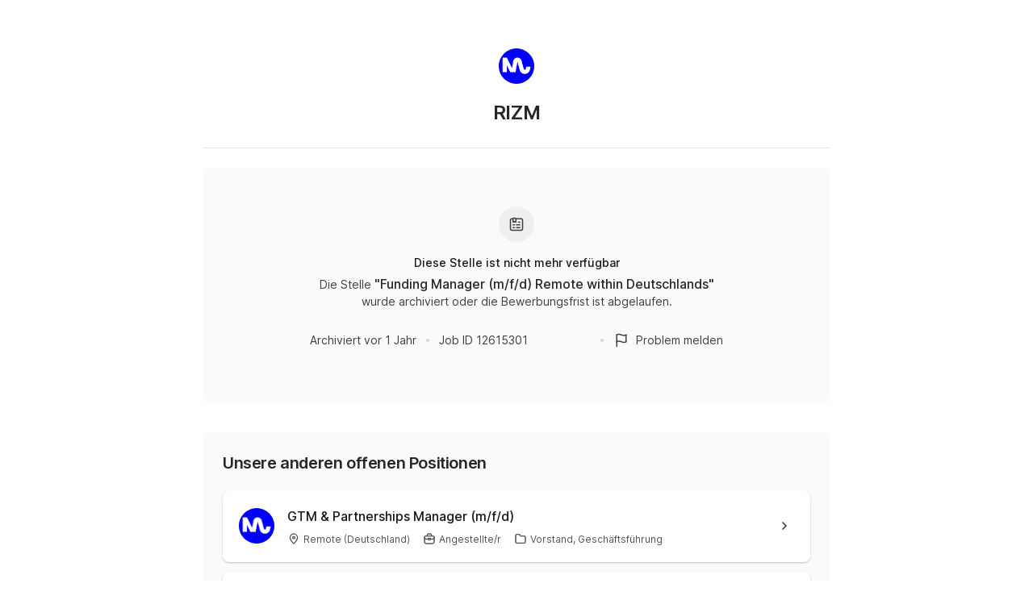

--- FILE ---
content_type: text/html; charset=utf-8
request_url: https://join.com/companies/rizm/12615301-funding-manager-m-f-d-remote-within-deutschlands
body_size: 16895
content:
<!DOCTYPE html><html lang="en"><head><meta charSet="utf-8" data-next-head=""/><meta content="width=device-width, initial-scale=1.0, maximum-scale=1.0, user-scalable=no, viewport-fit=cover" name="viewport" data-next-head=""/><title data-next-head="">RIZM (Remote): Funding Manager (m/f/d) Remote within Deutschlands</title><meta name="description" content="RIZM has a remote job opening for Funding Manager (m/f/d) Remote within Deutschlands (published: 17.07.2024). Apply now or check the other available jobs." data-next-head=""/><meta property="og:title" content="RIZM (Remote): Funding Manager (m/f/d) Remote within Deutschlands" data-next-head=""/><meta property="og:description" content="RIZM has a remote job opening for Funding Manager (m/f/d) Remote within Deutschlands (published: 17.07.2024). Apply now or check the other available jobs." data-next-head=""/><meta property="og:url" content="https://join.com/companies/rizm/12615301-funding-manager-m-f-d-remote-within-deutschlands" data-next-head=""/><meta property="og:type" content="website" data-next-head=""/><meta property="og:image" content="https://cdn.join.com/ogimages/11912582/1721209858465.png" data-next-head=""/><meta name="twitter:title" content="RIZM (Remote): Funding Manager (m/f/d) Remote within Deutschlands" data-next-head=""/><meta name="twitter:description" content="RIZM has a remote job opening for Funding Manager (m/f/d) Remote within Deutschlands (published: 17.07.2024). Apply now or check the other available jobs." data-next-head=""/><meta name="twitter:image" content="https://cdn.join.com/ogimages/11912582/1721209858465.png" data-next-head=""/><meta name="twitter:site" content="https://join.com/companies/rizm/12615301-funding-manager-m-f-d-remote-within-deutschlands" data-next-head=""/><meta name="twitter:card" content="summary_large_image" data-next-head=""/><link rel="canonical" href="https://join.com/companies/rizm/12615301-funding-manager-m-f-d-remote-within-deutschlands" data-next-head=""/><link rel="apple-touch-icon" sizes="180x180" href="https://cdn.join.com/job-ad-app/static/images/favicon/apple-touch-icon.png"/><link rel="icon" type="image/png" sizes="32x32" href="https://cdn.join.com/job-ad-app/static/images/favicon/favicon-32x32.png"/><link rel="icon" type="image/png" sizes="16x16" href="https://cdn.join.com/job-ad-app/static/images/favicon/favicon-16x16.png"/><link rel="manifest" href="https://cdn.join.com/job-ad-app/static/images/favicon/site.webmanifest"/><link rel="mask-icon" href="https://cdn.join.com/job-ad-app/static/images/favicon/join.svg" color="#258aff"/><meta name="msapplication-TileColor" content="#da532c"/><meta name="theme-color" content="#ffffff"/><link nonce="MDQwNzU2MzEtNTA5ZS00M2UyLWFjYzktMDU1ZmRhNGJiMzI0" rel="preload" as="style" href="https://cdn.join.com/fonts/inter.min.css"/><link href="https://cdn.cookie-script.com" rel="preconnect" crossorigin="anonymous"/><link href="https://www.google-analytics.com" rel="preconnect" crossorigin="anonymous"/><link href="https://join.com" rel="preconnect" crossorigin="anonymous"/><link href="https://cdn.join.com/job-ad-app" rel="preconnect" crossorigin="anonymous"/><script nonce="MDQwNzU2MzEtNTA5ZS00M2UyLWFjYzktMDU1ZmRhNGJiMzI0">if('GTM-PHC2444'){
        dataLayer = [{"pageType":"job-ad-app","nonce":"MDQwNzU2MzEtNTA5ZS00M2UyLWFjYzktMDU1ZmRhNGJiMzI0"}];
        (function(w,d,s,l,i){w[l]=w[l]||[];w[l].push({'gtm.start':
        new Date().getTime(),event:'gtm.js'});var f=d.getElementsByTagName(s)[0],
        j=d.createElement(s),dl=l!='dataLayer'?'&l='+l:'';j.async=true;j.src=
        'https://www.googletagmanager.com/gtm.js?id='+i+dl;f.parentNode.insertBefore(j,f);
        })(window,document,'script','dataLayer','GTM-PHC2444');}</script><script nonce="MDQwNzU2MzEtNTA5ZS00M2UyLWFjYzktMDU1ZmRhNGJiMzI0">var env = {"SENTRY_DSN":"https://d46e55ffdd114093971dd659e5bf890b@o377622.ingest.sentry.io/5200008","MARKETING_APP_BASE_URL":"https://join.com","LOKALISE_VERSION":"1758693756","SENTRY_TSR":"0","APP_ENV":"production","PASSWORD_MIN_LENGTH":"6","TZ":"UTC","APP_NAME":"job-ad-app","PASSWORD_MAX_LENGTH":"72","BASE_API_URL":"https://join.com/api","BASE_URL":"https://join.com","COOKIE_DOMAIN":".join.com","MAX_ATTACHMENT_FILE_SIZE":"10","GRAPHQL_API_URL":"https://join.com/candidate-api/graphql","AVAILABLE_LANGUAGES":"en,de,fr,it,es,nl","APPLY_FORM_PERSIST_EXPIRATION_TIME_INTERVAL_DAYS":"7","FF_CSP":"true","FF_ID":"false","CDN_ASSETS_URL":"https://cdn.join.com","DEFAULT_CURRENCY":"CHF","CANDIDATE_APP_BASE_URL":"https://join.com","FB_APP_ID":"881603466953465","GTM_ID":"GTM-PHC2444","RECAPTCHA_SITE_KEY":"6LcBKJEdAAAAAOns5uYTQrLbrHXWtoFXb5sMjmxH","GJ_TID":"209391cbd497a95aac58","ASSET_PREFIX":"https://cdn.join.com/job-ad-app"}</script><style data-styled="" data-styled-version="5.3.9" nonce="MDQwNzU2MzEtNTA5ZS00M2UyLWFjYzktMDU1ZmRhNGJiMzI0">.iXNcvV{margin:0 auto;max-width:1176px;}/*!sc*/
.aNQZS{color:#27272A;}/*!sc*/
.fqhlna{margin-left:-15px;margin-right:-15px;height:1px;background-color:#E3E3E5;}/*!sc*/
@media screen and (min-width:48em){.fqhlna{margin-left:0px;margin-right:0px;}}/*!sc*/
.dScwCX{margin-top:1rem;text-align:center;}/*!sc*/
.fpsxaU{margin-left:0.75rem;margin-right:0.75rem;width:4px;height:4px;background-color:#D4D4D8;border-radius:50%;}/*!sc*/
.hArdNQ{margin-left:0.75rem;margin-right:0.75rem;width:4px;height:4px;background-color:#D4D4D8;display:none;border-radius:50%;}/*!sc*/
@media screen and (min-width:48em){.hArdNQ{display:block;}}/*!sc*/
.imItqK{padding-bottom:1.75rem;padding-left:1rem;padding-right:1rem;padding-top:1.5rem;background-color:#FAFAFA;display:none;border-radius:6px;position:relative;}/*!sc*/
@media screen and (min-width:22.5em){.imItqK{margin-top:1.5rem;}}/*!sc*/
@media screen and (min-width:48em){.imItqK{padding-left:1.5rem;padding-right:1.5rem;margin-top:2.25rem;margin-bottom:2.25rem;}}/*!sc*/
@media screen and (min-width:64em){.imItqK{margin-bottom:0px;}}/*!sc*/
@media screen and (min-width:48em){.imItqK{display:block;}}/*!sc*/
.iMnwch{padding:0.75rem;background-color:#FFFFFF;border-radius:8px;box-shadow:0px 1px 2px rgba(14,24,36,0.25);-webkit-transition:box-shadow 0.2s linear,border-color 0.2s linear;transition:box-shadow 0.2s linear,border-color 0.2s linear;}/*!sc*/
@media screen and (min-width:48em){.iMnwch{padding:1.25rem;}}/*!sc*/
.ffYZsF{margin-top:auto;padding-bottom:2.75rem;padding-left:1.25rem;padding-right:1.25rem;padding-top:60px;text-align:center;}/*!sc*/
@media screen and (min-width:48em){.ffYZsF{padding-bottom:60px;}}/*!sc*/
.iToerw{margin-left:1.25rem;margin-right:1.25rem;padding-bottom:0.75rem;padding-top:0.75rem;border-top-color:#EFEFF0;border-top-width:1px;border-top-style:solid;}/*!sc*/
@media screen and (min-width:75em){.iToerw{padding-top:1rem;padding-bottom:1rem;margin-left:0px;margin-right:0px;}}/*!sc*/
.bRkGqs{padding-top:0.25rem;padding-bottom:0.25rem;display:inline;}/*!sc*/
data-styled.g1[id="sc-beqWaB"]{content:"iXNcvV,aNQZS,fqhlna,dScwCX,fpsxaU,hArdNQ,imItqK,iMnwch,ffYZsF,iToerw,bRkGqs,"}/*!sc*/
.IBUYU{display:-webkit-box;display:-webkit-flex;display:-ms-flexbox;display:flex;-webkit-flex-direction:column;-ms-flex-direction:column;flex-direction:column;-webkit-align-items:center;-webkit-box-align:center;-ms-flex-align:center;align-items:center;}/*!sc*/
.kfqzsj{display:-webkit-box;display:-webkit-flex;display:-ms-flexbox;display:flex;margin-bottom:1.25rem;-webkit-align-items:center;-webkit-box-align:center;-ms-flex-align:center;align-items:center;}/*!sc*/
.iaYqvF{display:-webkit-box;display:-webkit-flex;display:-ms-flexbox;display:flex;margin-top:1rem;padding:2rem;background-color:#FAFAFA;border-radius:8px;-webkit-flex:1;-ms-flex:1;flex:1;-webkit-align-items:center;-webkit-box-align:center;-ms-flex-align:center;align-items:center;-webkit-box-pack:center;-webkit-justify-content:center;-ms-flex-pack:center;justify-content:center;-webkit-flex-direction:column;-ms-flex-direction:column;flex-direction:column;}/*!sc*/
@media screen and (min-width:48em){.iaYqvF{margin-top:1.5rem;padding:3rem;}}/*!sc*/
.dEOMrG{display:-webkit-box;display:-webkit-flex;display:-ms-flexbox;display:flex;height:100%;-webkit-align-items:center;-webkit-box-align:center;-ms-flex-align:center;align-items:center;-webkit-box-pack:center;-webkit-justify-content:center;-ms-flex-pack:center;justify-content:center;}/*!sc*/
.jJEAu{display:-webkit-box;display:-webkit-flex;display:-ms-flexbox;display:flex;-webkit-align-items:center;-webkit-box-align:center;-ms-flex-align:center;align-items:center;-webkit-flex-direction:column-reverse;-ms-flex-direction:column-reverse;flex-direction:column-reverse;-webkit-box-pack:justify;-webkit-justify-content:space-between;-ms-flex-pack:justify;justify-content:space-between;}/*!sc*/
@media screen and (min-width:48em){.jJEAu{-webkit-flex-direction:row;-ms-flex-direction:row;flex-direction:row;}}/*!sc*/
.ehSzdI{display:-webkit-box;display:-webkit-flex;display:-ms-flexbox;display:flex;margin-top:1.25rem;-webkit-align-items:center;-webkit-box-align:center;-ms-flex-align:center;align-items:center;}/*!sc*/
@media screen and (min-width:22.5em){.ehSzdI{padding-bottom:1.5rem;}}/*!sc*/
@media screen and (min-width:64em){.ehSzdI{padding-bottom:1.25rem;}}/*!sc*/
.bYHNTX{display:-webkit-box;display:-webkit-flex;display:-ms-flexbox;display:flex;margin-top:1.25rem;padding-bottom:0px;cursor:pointer;-webkit-align-items:center;-webkit-box-align:center;-ms-flex-align:center;align-items:center;}/*!sc*/
@media screen and (min-width:48em){.bYHNTX{margin-top:0px;}}/*!sc*/
.iyxFOg{display:-webkit-box;display:-webkit-flex;display:-ms-flexbox;display:flex;-webkit-box-pack:justify;-webkit-justify-content:space-between;-ms-flex-pack:justify;justify-content:space-between;-webkit-align-items:center;-webkit-box-align:center;-ms-flex-align:center;align-items:center;}/*!sc*/
.igySFn{display:-webkit-box;display:-webkit-flex;display:-ms-flexbox;display:flex;padding:8px 12px;border:2px solid;border-color:#E3E3E5;border-radius:8px;-webkit-box-pack:center;-webkit-justify-content:center;-ms-flex-pack:center;justify-content:center;-webkit-align-items:center;-webkit-box-align:center;-ms-flex-align:center;align-items:center;}/*!sc*/
data-styled.g2[id="sc-gueYoa"]{content:"IBUYU,kfqzsj,iaYqvF,dEOMrG,jJEAu,ehSzdI,bYHNTX,iyxFOg,igySFn,"}/*!sc*/
.dDFKLx{font-family:Inter,sans-serif;line-height:1.33;}/*!sc*/
data-styled.g3[id="sc-dmqHEX"]{content:"dDFKLx,"}/*!sc*/
.bKonKr{color:#27272A;font-weight:600;-webkit-letter-spacing:-0.02em;-moz-letter-spacing:-0.02em;-ms-letter-spacing:-0.02em;letter-spacing:-0.02em;font-size:1.5rem;line-height:1.3333333333333333;line-height:1.33;word-break:break-word;}/*!sc*/
@media screen and (min-width:22.5em){.bKonKr{margin-left:0.5rem;}}/*!sc*/
@media screen and (min-width:64em){.bKonKr{margin-left:0px;}}/*!sc*/
.Lgmbz{color:#18181B;font-size:0.875rem;line-height:1.4285714285714286;-webkit-letter-spacing:normal;-moz-letter-spacing:normal;-ms-letter-spacing:normal;letter-spacing:normal;font-weight:500;}/*!sc*/
.OEXDm{margin-top:0.25rem;margin-bottom:0.5rem;max-width:512px;color:#3F3F46;font-size:0.875rem;line-height:1.4285714285714286;-webkit-letter-spacing:normal;-moz-letter-spacing:normal;-ms-letter-spacing:normal;letter-spacing:normal;}/*!sc*/
.jDdYJP{color:#27272A;font-size:1rem;line-height:1.5;-webkit-letter-spacing:normal;-moz-letter-spacing:normal;-ms-letter-spacing:normal;letter-spacing:normal;font-weight:500;}/*!sc*/
.hkZUFk{color:#3F3F46;font-size:0.875rem;line-height:1.4285714285714286;-webkit-letter-spacing:normal;-moz-letter-spacing:normal;-ms-letter-spacing:normal;letter-spacing:normal;}/*!sc*/
.jpUVto{margin-bottom:1.25rem;color:#27272A;font-weight:600;-webkit-letter-spacing:-0.02em;-moz-letter-spacing:-0.02em;-ms-letter-spacing:-0.02em;letter-spacing:-0.02em;font-size:1.25rem;line-height:1.4;word-break:break-word;}/*!sc*/
.fUKECy{display:-webkit-box;max-width:100%;overflow:hidden;text-overflow:ellipsis;white-space:normal;word-wrap:normal;-webkit-box-orient:vertical;-webkit-line-clamp:2;max-width:100%;color:#18181B;overflow:hidden;display:-webkit-box;font-size:1rem;line-height:1.5;-webkit-letter-spacing:normal;-moz-letter-spacing:normal;-ms-letter-spacing:normal;letter-spacing:normal;font-weight:500;font-size:0.875rem;word-break:break-word;}/*!sc*/
@media screen and (min-width:48em){.fUKECy{font-size:1rem;}}/*!sc*/
.jtGHbV{color:#52525B;font-size:0.75rem;line-height:1.3333333333333333;-webkit-letter-spacing:normal;-moz-letter-spacing:normal;-ms-letter-spacing:normal;letter-spacing:normal;}/*!sc*/
.bzhFGO{margin-top:0.5rem;margin-right:1rem;display:inline-block;white-space:nowrap;}/*!sc*/
.jvzeVl{margin-right:0.5rem;color:#52525B;font-size:0.75rem;line-height:1.3333333333333333;-webkit-letter-spacing:normal;-moz-letter-spacing:normal;-ms-letter-spacing:normal;letter-spacing:normal;font-weight:500;line-height:1.78;}/*!sc*/
.hLdlmO{padding-top:0.25rem;padding-bottom:0.25rem;margin-right:22px;display:inline;word-break:break-word;}/*!sc*/
data-styled.g4[id="sc-hLseeU"]{content:"bKonKr,Lgmbz,OEXDm,jDdYJP,hkZUFk,jpUVto,fUKECy,jtGHbV,bzhFGO,jvzeVl,hLdlmO,"}/*!sc*/
html,body,div,span,applet,object,iframe,h1,h2,h3,h4,h5,h6,p,blockquote,pre,a,abbr,acronym,address,big,cite,code,del,dfn,em,img,ins,kbd,q,s,samp,small,strike,strong,sub,sup,tt,var,b,u,i,center,dl,dt,dd,ol,ul,li,fieldset,form,label,legend,table,caption,tbody,tfoot,thead,tr,th,td,article,aside,canvas,details,embed,figure,figcaption,footer,header,hgroup,menu,nav,output,ruby,section,summary,time,mark,audio,video,dialog{margin:0;padding:0;border:none;font-size:100%;font:inherit;vertical-align:baseline;}/*!sc*/
input,button,textarea,select{font:inherit;}/*!sc*/
article,aside,details,figcaption,figure,footer,header,hgroup,menu,nav,section{display:block;}/*!sc*/
ol,ul{list-style:none;}/*!sc*/
blockquote,q{quotes:none;}/*!sc*/
blockquote:before,blockquote:after,q:before,q:after{content:'';content:none;}/*!sc*/
table{border-collapse:collapse;border-spacing:0;}/*!sc*/
html{height:100%;}/*!sc*/
@media only screen and (device-width:375px) and (device-height:812px) and (-webkit-device-pixel-ratio:3){body > div{padding:constant(safe-area-inset-top) constant(safe-area-inset-right) constant(safe-area-inset-bottom) constant(safe-area-inset-left);}}/*!sc*/
input[autocomplete='off']::-webkit-contacts-auto-fill-button{visibility:hidden;display:none !important;pointer-events:none;height:0;width:0;margin:0;}/*!sc*/
pre{white-space:pre-line;}/*!sc*/
*{box-sizing:border-box;}/*!sc*/
*:focus{outline:none;}/*!sc*/
body{height:100%;font-size:1.125rem;font-family:Inter,sans-serif;font-weight:400;color:#3F3F46;background:#FFFFFF;overscroll-behavior:none;-ms-overflow-style:scrollbar;}/*!sc*/
strong,b{font-weight:500;}/*!sc*/
data-styled.g5[id="sc-global-iEDSUG1"]{content:"sc-global-iEDSUG1,"}/*!sc*/
.limSpD{vertical-align:middle;width:auto;height:auto;-webkit-transition:all 0.2s ease-in-out;transition:all 0.2s ease-in-out;-webkit-transition-property:background,opacity;transition-property:background,opacity;display:-webkit-inline-box;display:-webkit-inline-flex;display:-ms-inline-flexbox;display:inline-flex;-webkit-box-flex:0;-webkit-flex-grow:0;-ms-flex-positive:0;flex-grow:0;-webkit-flex-shrink:0;-ms-flex-negative:0;flex-shrink:0;-webkit-box-pack:center;-webkit-justify-content:center;-ms-flex-pack:center;justify-content:center;-webkit-align-content:center;-ms-flex-line-pack:center;align-content:center;-webkit-align-items:center;-webkit-box-align:center;-ms-flex-align:center;align-items:center;justify-items:center;color:#3F3F46;}/*!sc*/
.limSpD > svg{display:inline-block;width:20px;height:20px;-webkit-transition:all 0.2s ease-in-out;transition:all 0.2s ease-in-out;-webkit-transition-property:stroke;transition-property:stroke;}/*!sc*/
.limSpD > svg path[stroke-width],.limSpD > svg circle[stroke-width],.limSpD > svg rect[stroke-width],.limSpD > svg ellipse[stroke-width]{stroke-width:1.5;}/*!sc*/
.limSpD > svg path[stroke],.limSpD > svg circle[stroke],.limSpD > svg rect[stroke],.limSpD > svg ellipse[stroke]{stroke:#3F3F46;}/*!sc*/
.limSpD > svg path[fill],.limSpD > svg circle[fill],.limSpD > svg rect[fill],.limSpD > svg ellipse[fill]{fill:#3F3F46;}/*!sc*/
.limSpD:hover{background-color:transparent;}/*!sc*/
.limSpD:hover > svg path[stroke],.limSpD:hover > svg circle[stroke],.limSpD:hover > svg rect[stroke],.limSpD:hover > svg ellipse[stroke]{stroke:#3F3F46;}/*!sc*/
.uTCJN{vertical-align:middle;width:auto;height:auto;-webkit-transition:all 0.2s ease-in-out;transition:all 0.2s ease-in-out;-webkit-transition-property:background,opacity;transition-property:background,opacity;display:-webkit-inline-box;display:-webkit-inline-flex;display:-ms-inline-flexbox;display:inline-flex;-webkit-box-flex:0;-webkit-flex-grow:0;-ms-flex-positive:0;flex-grow:0;-webkit-flex-shrink:0;-ms-flex-negative:0;flex-shrink:0;-webkit-box-pack:center;-webkit-justify-content:center;-ms-flex-pack:center;justify-content:center;-webkit-align-content:center;-ms-flex-line-pack:center;align-content:center;-webkit-align-items:center;-webkit-box-align:center;-ms-flex-align:center;align-items:center;justify-items:center;margin-right:0.25rem;vertical-align:text-bottom;width:16px;height:16px;}/*!sc*/
.uTCJN > svg{display:inline-block;width:16px;height:16px;-webkit-transition:all 0.2s ease-in-out;transition:all 0.2s ease-in-out;-webkit-transition-property:stroke;transition-property:stroke;}/*!sc*/
.uTCJN > svg path[stroke-width],.uTCJN > svg circle[stroke-width],.uTCJN > svg rect[stroke-width],.uTCJN > svg ellipse[stroke-width]{stroke-width:1.3;}/*!sc*/
.uTCJN > svg path[stroke],.uTCJN > svg circle[stroke],.uTCJN > svg rect[stroke],.uTCJN > svg ellipse[stroke]{stroke:currentColor;}/*!sc*/
.uTCJN > svg path[fill],.uTCJN > svg circle[fill],.uTCJN > svg rect[fill],.uTCJN > svg ellipse[fill]{fill:currentColor;}/*!sc*/
.uTCJN:hover{background-color:transparent;}/*!sc*/
.uTCJN:hover > svg path[stroke],.uTCJN:hover > svg circle[stroke],.uTCJN:hover > svg rect[stroke],.uTCJN:hover > svg ellipse[stroke]{stroke:currentColor;}/*!sc*/
.ilDdic{vertical-align:middle;width:auto;height:auto;-webkit-transition:all 0.2s ease-in-out;transition:all 0.2s ease-in-out;-webkit-transition-property:background,opacity;transition-property:background,opacity;display:-webkit-inline-box;display:-webkit-inline-flex;display:-ms-inline-flexbox;display:inline-flex;-webkit-box-flex:0;-webkit-flex-grow:0;-ms-flex-positive:0;flex-grow:0;-webkit-flex-shrink:0;-ms-flex-negative:0;flex-shrink:0;-webkit-box-pack:center;-webkit-justify-content:center;-ms-flex-pack:center;justify-content:center;-webkit-align-content:center;-ms-flex-line-pack:center;align-content:center;-webkit-align-items:center;-webkit-box-align:center;-ms-flex-align:center;align-items:center;justify-items:center;color:#3F3F46;width:24px;height:24px;}/*!sc*/
.ilDdic > svg{display:inline-block;width:24px;height:24px;-webkit-transition:all 0.2s ease-in-out;transition:all 0.2s ease-in-out;-webkit-transition-property:stroke;transition-property:stroke;}/*!sc*/
.ilDdic > svg path[stroke-width],.ilDdic > svg circle[stroke-width],.ilDdic > svg rect[stroke-width],.ilDdic > svg ellipse[stroke-width]{stroke-width:1.7;}/*!sc*/
.ilDdic > svg path[stroke],.ilDdic > svg circle[stroke],.ilDdic > svg rect[stroke],.ilDdic > svg ellipse[stroke]{stroke:#3F3F46;}/*!sc*/
.ilDdic > svg path[fill],.ilDdic > svg circle[fill],.ilDdic > svg rect[fill],.ilDdic > svg ellipse[fill]{fill:#3F3F46;}/*!sc*/
.ilDdic:hover{background-color:transparent;}/*!sc*/
.ilDdic:hover > svg path[stroke],.ilDdic:hover > svg circle[stroke],.ilDdic:hover > svg rect[stroke],.ilDdic:hover > svg ellipse[stroke]{stroke:#3F3F46;}/*!sc*/
data-styled.g6[id="sc-eDDNvR"]{content:"limSpD,uTCJN,ilDdic,"}/*!sc*/
.uEUnl{margin-right:0.25rem;vertical-align:text-bottom;}/*!sc*/
data-styled.g44[id="sc-jegxcv"]{content:"uEUnl,"}/*!sc*/
.illwRC{color:#3F3F46;}/*!sc*/
data-styled.g65[id="sc-ejdXBC"]{content:"illwRC,"}/*!sc*/
.kgrZsw{color:#3F3F46;}/*!sc*/
data-styled.g90[id="sc-bYOEQd"]{content:"kgrZsw,"}/*!sc*/
.eZBrPD{margin-right:0.25rem;vertical-align:text-bottom;}/*!sc*/
data-styled.g93[id="sc-dExYQz"]{content:"eZBrPD,"}/*!sc*/
.kYqFJw{color:#3F3F46;}/*!sc*/
data-styled.g114[id="sc-eGFuAX"]{content:"kYqFJw,"}/*!sc*/
.jybnUn{margin-right:0.25rem;vertical-align:text-bottom;}/*!sc*/
data-styled.g122[id="sc-gWrJbu"]{content:"jybnUn,"}/*!sc*/
.iuueVi{display:inline-block;vertical-align:middle;border-radius:50%;width:44px;height:44px;}/*!sc*/
data-styled.g231[id="sc-pTqjN"]{content:"iuueVi,"}/*!sc*/
.gnIiTd{display:inline-block;vertical-align:middle;border-radius:50%;width:44px;height:44px;position:relative;}/*!sc*/
.gnIiTd::after{border-radius:50%;content:'';position:absolute;top:0;left:0;width:100%;height:100%;box-shadow:inset 0px 0px 0px 1px rgba(0,0,0,0.1);}/*!sc*/
data-styled.g232[id="sc-hMRyxU"]{content:"gnIiTd,"}/*!sc*/
.fbtQOj{width:45px;display:block;width:45px;fill:#52525B;}/*!sc*/
data-styled.g233[id="sc-cSnNnL"]{content:"fbtQOj,"}/*!sc*/
#nprogress{cursor:default;position:fixed;z-index:999;top:0;right:0;bottom:0;left:0;background:rgba(255,255,255,0.01);}/*!sc*/
#nprogress .bar{background:#2563EB;position:fixed;z-index:1031;top:0;left:0;width:100%;height:2px;}/*!sc*/
#nprogress .peg{display:block;position:absolute;right:0px;width:100px;height:100%;box-shadow:0 0 10px #2563EB, 0 0 5px #2563EB;opacity:1.0;-webkit-transform:rotate(3deg) translate(0px,-4px);-ms-transform:rotate(3deg) translate(0px,-4px);transform:rotate(3deg) translate(0px,-4px);}/*!sc*/
data-styled.g261[id="sc-global-iHFAND1"]{content:"sc-global-iHFAND1,"}/*!sc*/
.clGRfs{display:inline-block;vertical-align:middle;border-radius:50%;background:#EFEFF0;width:44px;height:44px;}/*!sc*/
data-styled.g274[id="sc-jOCQUM"]{content:"clGRfs,"}/*!sc*/
.kbDvAY{display:inline-block;cursor:pointer;color:#2563EB;-webkit-text-decoration:none;text-decoration:none;text-align:center;-webkit-transition:all 0.15s ease-in-out;transition:all 0.15s ease-in-out;-webkit-transition-property:color;transition-property:color;outline:none;font-size:0.875rem;-webkit-letter-spacing:normal;-moz-letter-spacing:normal;-ms-letter-spacing:normal;letter-spacing:normal;line-height:1.4285714285714286;}/*!sc*/
.kbDvAY:hover{color:#1D4ED8;}/*!sc*/
.kbDvAY:not([role]):focus-visible{position:relative;}/*!sc*/
.kbDvAY:not([role]):focus-visible:after{content:'';position:absolute;top:0;left:0;right:0;bottom:0;pointer-events:none;box-shadow:0px 0px 0px 2px #FFFFFF, 0px 0px 0px 2px #FFFFFF, 0px 0px 0px 4px #2563EB;border-radius:inherit;border-radius:8px;}/*!sc*/
.kbDvAY[role]:focus-visible{position:relative;}/*!sc*/
.kbDvAY[role]:focus-visible:after{content:'';position:absolute;top:0;left:0;right:0;bottom:0;pointer-events:none;border-radius:8px;overflow:hidden;box-shadow:inset 0 0 0 2px #2563EB;}/*!sc*/
.kbDvAY:active{color:#2563EB;}/*!sc*/
.bwWKXs{display:inline-block;cursor:pointer;color:#2563EB;-webkit-text-decoration:none;text-decoration:none;text-align:center;-webkit-transition:all 0.15s ease-in-out;transition:all 0.15s ease-in-out;-webkit-transition-property:color;transition-property:color;outline:none;font-size:0.875rem;-webkit-letter-spacing:normal;-moz-letter-spacing:normal;-ms-letter-spacing:normal;letter-spacing:normal;line-height:1.4285714285714286;margin-bottom:0.5rem;}/*!sc*/
.bwWKXs:hover{color:#1D4ED8;}/*!sc*/
.bwWKXs:not([role]):focus-visible{position:relative;}/*!sc*/
.bwWKXs:not([role]):focus-visible:after{content:'';position:absolute;top:0;left:0;right:0;bottom:0;pointer-events:none;box-shadow:0px 0px 0px 2px #FFFFFF, 0px 0px 0px 2px #FFFFFF, 0px 0px 0px 4px #2563EB;border-radius:inherit;border-radius:8px;}/*!sc*/
.bwWKXs[role]:focus-visible{position:relative;}/*!sc*/
.bwWKXs[role]:focus-visible:after{content:'';position:absolute;top:0;left:0;right:0;bottom:0;pointer-events:none;border-radius:8px;overflow:hidden;box-shadow:inset 0 0 0 2px #2563EB;}/*!sc*/
.bwWKXs:active{color:#2563EB;}/*!sc*/
.fIower{display:inline-block;cursor:pointer;color:#3F3F46;-webkit-text-decoration:none;text-decoration:none;text-align:center;-webkit-transition:all 0.15s ease-in-out;transition:all 0.15s ease-in-out;-webkit-transition-property:color;transition-property:color;outline:none;font-size:0.875rem;-webkit-letter-spacing:normal;-moz-letter-spacing:normal;-ms-letter-spacing:normal;letter-spacing:normal;line-height:1.4285714285714286;}/*!sc*/
.fIower:hover{color:#18181B;}/*!sc*/
.fIower:not([role]):focus-visible{position:relative;}/*!sc*/
.fIower:not([role]):focus-visible:after{content:'';position:absolute;top:0;left:0;right:0;bottom:0;pointer-events:none;box-shadow:0px 0px 0px 2px #FFFFFF, 0px 0px 0px 2px #FFFFFF, 0px 0px 0px 4px #2563EB;border-radius:inherit;border-radius:8px;}/*!sc*/
.fIower[role]:focus-visible{position:relative;}/*!sc*/
.fIower[role]:focus-visible:after{content:'';position:absolute;top:0;left:0;right:0;bottom:0;pointer-events:none;border-radius:8px;overflow:hidden;box-shadow:inset 0 0 0 2px #2563EB;}/*!sc*/
.fIower:active{color:#3F3F46;}/*!sc*/
.iKSIhu{display:inline-block;cursor:pointer;color:#2563EB;-webkit-text-decoration:none;text-decoration:none;text-align:center;-webkit-transition:all 0.15s ease-in-out;transition:all 0.15s ease-in-out;-webkit-transition-property:color;transition-property:color;outline:none;font-size:0.875rem;-webkit-letter-spacing:normal;-moz-letter-spacing:normal;-ms-letter-spacing:normal;letter-spacing:normal;line-height:1.4285714285714286;display:block;margin-top:0.75rem;text-align:left;}/*!sc*/
.iKSIhu:hover{color:#1D4ED8;}/*!sc*/
.iKSIhu:not([role]):focus-visible{position:relative;}/*!sc*/
.iKSIhu:not([role]):focus-visible:after{content:'';position:absolute;top:0;left:0;right:0;bottom:0;pointer-events:none;box-shadow:0px 0px 0px 2px #FFFFFF, 0px 0px 0px 2px #FFFFFF, 0px 0px 0px 4px #2563EB;border-radius:inherit;border-radius:8px;}/*!sc*/
.iKSIhu[role]:focus-visible{position:relative;}/*!sc*/
.iKSIhu[role]:focus-visible:after{content:'';position:absolute;top:0;left:0;right:0;bottom:0;pointer-events:none;border-radius:8px;overflow:hidden;box-shadow:inset 0 0 0 2px #2563EB;}/*!sc*/
.iKSIhu:active{color:#2563EB;}/*!sc*/
.kFHTAe{display:inline-block;cursor:pointer;color:#2563EB;-webkit-text-decoration:none;text-decoration:none;text-align:center;-webkit-transition:all 0.15s ease-in-out;transition:all 0.15s ease-in-out;-webkit-transition-property:color;transition-property:color;outline:none;font-size:0.875rem;-webkit-letter-spacing:normal;-moz-letter-spacing:normal;-ms-letter-spacing:normal;letter-spacing:normal;line-height:1.4285714285714286;display:inline-block;}/*!sc*/
.kFHTAe:hover{color:#1D4ED8;}/*!sc*/
.kFHTAe:not([role]):focus-visible{position:relative;}/*!sc*/
.kFHTAe:not([role]):focus-visible:after{content:'';position:absolute;top:0;left:0;right:0;bottom:0;pointer-events:none;box-shadow:0px 0px 0px 2px #FFFFFF, 0px 0px 0px 2px #FFFFFF, 0px 0px 0px 4px #2563EB;border-radius:inherit;border-radius:8px;}/*!sc*/
.kFHTAe[role]:focus-visible{position:relative;}/*!sc*/
.kFHTAe[role]:focus-visible:after{content:'';position:absolute;top:0;left:0;right:0;bottom:0;pointer-events:none;border-radius:8px;overflow:hidden;box-shadow:inset 0 0 0 2px #2563EB;}/*!sc*/
.kFHTAe:active{color:#2563EB;}/*!sc*/
.imA-dva{display:inline-block;cursor:pointer;color:#18181B;-webkit-text-decoration:none;text-decoration:none;text-align:center;-webkit-transition:all 0.15s ease-in-out;transition:all 0.15s ease-in-out;-webkit-transition-property:color;transition-property:color;outline:none;font-size:0.875rem;-webkit-letter-spacing:normal;-moz-letter-spacing:normal;-ms-letter-spacing:normal;letter-spacing:normal;line-height:1.4285714285714286;display:inline;text-align:left;}/*!sc*/
.imA-dva:hover{color:#18181B;}/*!sc*/
.imA-dva:not([role]):focus-visible{position:relative;}/*!sc*/
.imA-dva:not([role]):focus-visible:after{content:'';position:absolute;top:0;left:0;right:0;bottom:0;pointer-events:none;box-shadow:0px 0px 0px 2px #FFFFFF, 0px 0px 0px 2px #FFFFFF, 0px 0px 0px 4px #2563EB;border-radius:inherit;border-radius:8px;}/*!sc*/
.imA-dva[role]:focus-visible{position:relative;}/*!sc*/
.imA-dva[role]:focus-visible:after{content:'';position:absolute;top:0;left:0;right:0;bottom:0;pointer-events:none;border-radius:8px;overflow:hidden;box-shadow:inset 0 0 0 2px #2563EB;}/*!sc*/
.imA-dva:active{color:#18181B;}/*!sc*/
data-styled.g290[id="sc-fRcFJl"]{content:"kbDvAY,bwWKXs,fIower,iKSIhu,kFHTAe,imA-dva,"}/*!sc*/
.kgRsIJ{border-bottom:1px solid transparent;}/*!sc*/
a:hover > .kgRsIJ.kgRsIJ.kgRsIJ,a:hover div > .kgRsIJ.kgRsIJ.kgRsIJ{border-bottom-color:#1D4ED8;}/*!sc*/
a:active > .kgRsIJ.kgRsIJ.kgRsIJ,a:active div > .kgRsIJ.kgRsIJ.kgRsIJ{border-bottom-color:#2563EB;}/*!sc*/
a:focus-visible > .sc-hLVzOi{border-bottom-color:transparent;}/*!sc*/
.eKVuBU{border-bottom:1px solid transparent;}/*!sc*/
span:hover > .eKVuBU.eKVuBU.eKVuBU,span:hover div > .eKVuBU.eKVuBU.eKVuBU{border-bottom-color:#18181B;}/*!sc*/
span:active > .eKVuBU.eKVuBU.eKVuBU,span:active div > .eKVuBU.eKVuBU.eKVuBU{border-bottom-color:#3F3F46;}/*!sc*/
span:focus-visible > .sc-hLVzOi{border-bottom-color:transparent;}/*!sc*/
.hcJXqg{border-bottom:1px solid transparent;}/*!sc*/
a:hover > .hcJXqg.hcJXqg.hcJXqg,a:hover div > .hcJXqg.hcJXqg.hcJXqg{border-bottom-color:#18181B;}/*!sc*/
a:active > .hcJXqg.hcJXqg.hcJXqg,a:active div > .hcJXqg.hcJXqg.hcJXqg{border-bottom-color:#18181B;}/*!sc*/
a:focus-visible > .sc-hLVzOi{border-bottom-color:transparent;}/*!sc*/
data-styled.g291[id="sc-hLVzOi"]{content:"kgRsIJ,eKVuBU,hcJXqg,"}/*!sc*/
.gPbZgS{position:relative;padding-left:28px;}/*!sc*/
data-styled.g292[id="sc-eUXrtT"]{content:"gPbZgS,"}/*!sc*/
.iOoJPH{display:-webkit-box;display:-webkit-flex;display:-ms-flexbox;display:flex;-webkit-align-items:center;-webkit-box-align:center;-ms-flex-align:center;align-items:center;-webkit-box-pack:center;-webkit-justify-content:center;-ms-flex-pack:center;justify-content:center;width:20px;height:20px;overflow:hidden;position:absolute;top:50%;left:0;margin-top:-10px;}/*!sc*/
data-styled.g293[id="sc-fbbtMj"]{content:"iOoJPH,"}/*!sc*/
@media only screen and (max-width:64em){.dUJBYn{line-height:32px;}}/*!sc*/
data-styled.g361[id="Breadcrumbs-elements___StyledBaseLink-sc-b3ea412a-0"]{content:"dUJBYn,"}/*!sc*/
.cyWedJ:after{content:'/';display:inline-block;margin-right:-22px;width:22px;text-align:center;font-size:0.875rem;-webkit-letter-spacing:normal;-moz-letter-spacing:normal;-ms-letter-spacing:normal;letter-spacing:normal;line-height:1.4285714285714286;color:#D4D4D8;}/*!sc*/
data-styled.g362[id="Breadcrumbs-elements___StyledText-sc-b3ea412a-1"]{content:"cyWedJ,"}/*!sc*/
.QKRMF{display:table;width:100%;}/*!sc*/
@media only print{.QKRMF{display:block;}}/*!sc*/
data-styled.g363[id="Tables__Table-sc-bc4c4b8c-0"]{content:"QKRMF,"}/*!sc*/
.gcFOvC{display:table-cell;vertical-align:top;}/*!sc*/
@media only print{.gcFOvC{display:block;}}/*!sc*/
data-styled.g364[id="Tables__TableCell-sc-bc4c4b8c-1"]{content:"gcFOvC,"}/*!sc*/
.lgGyve{table-layout:fixed;}/*!sc*/
data-styled.g365[id="JobTile-elements__Grid-sc-2df3d95a-0"]{content:"lgGyve,"}/*!sc*/
.bglquN{vertical-align:middle;}/*!sc*/
data-styled.g366[id="JobTile-elements__Cell-sc-2df3d95a-1"]{content:"bglquN,"}/*!sc*/
.kgRzAq{width:60px;text-align:center;vertical-align:middle;padding-right:16px;}/*!sc*/
@media only screen and (max-width:48em){.kgRzAq{display:none;}}/*!sc*/
data-styled.g367[id="JobTile-elements__LogoCell-sc-2df3d95a-2"]{content:"kgRzAq,"}/*!sc*/
.dosimV{width:24px;text-align:center;vertical-align:middle;}/*!sc*/
@media only print{.dosimV{display:none;}}/*!sc*/
data-styled.g368[id="JobTile-elements__ArrowCell-sc-2df3d95a-3"]{content:"dosimV,"}/*!sc*/
.ZJBfN:last-child{margin-right:0;}/*!sc*/
data-styled.g369[id="JobTile-elements___StyledText-sc-2df3d95a-4"]{content:"ZJBfN,"}/*!sc*/
.efoSqH:first-child{margin-top:0;}/*!sc*/
.efoSqH:hover > div{border-color:none;box-shadow:0px 1px 1px rgba(0,0,0,0.05),0px 2px 2px rgba(0,0,0,0.05),0px 5px 5px rgba(0,0,0,0.05),0px 10px 10px rgba(0,0,0,0.05),0px 0px 8px rgba(0,0,0,0.05);}/*!sc*/
.efoSqH:hover .arrow svg path{stroke:#52525B;}/*!sc*/
data-styled.g370[id="JobTile___StyledJobLink-sc-e34a2a7b-0"]{content:"efoSqH,"}/*!sc*/
@media only print{.jCAvUm{display:none;}}/*!sc*/
data-styled.g371[id="OtherJobs-elements___StyledBox-sc-248dd58d-0"]{content:"jCAvUm,"}/*!sc*/
@page{padding:32px;size:auto;}/*!sc*/
.dqDTzO{position:relative;z-index:2;width:100%;margin:0 auto;padding:60px 11.5px 0px 11.5px;}/*!sc*/
@media only screen and (max-width:64em){.dqDTzO{display:block;padding:20px 16px 0;}}/*!sc*/
@media only print{.dqDTzO{position:static;font-family:"Helvetica Neue",Helvetica,Arial,"Lucida Grande",sans-serif !important;max-width:100%;margin:0;padding:0;}}/*!sc*/
data-styled.g380[id="ContentWrapper-sc-ab49471d-0"]{content:"dqDTzO,"}/*!sc*/
.eMyxEN{display:table;width:100%;max-width:776px;margin:0 auto;height:100%;table-layout:fixed;}/*!sc*/
@media only screen and (max-width:64em){.eMyxEN{display:block;max-width:800px;margin:0 auto;}}/*!sc*/
@media only print{.eMyxEN{display:block;width:100%;height:auto;}}/*!sc*/
data-styled.g381[id="Content-sc-c4cbfa56-0"]{content:"eMyxEN,"}/*!sc*/
.ekoUfD{height:100%;display:table-cell;vertical-align:top;text-align:left;}/*!sc*/
@media only screen and (max-width:64em){.ekoUfD{display:block;}}/*!sc*/
@media only print{.ekoUfD{display:block;width:100%;height:auto;}}/*!sc*/
data-styled.g382[id="LeftContent-sc-9612ced0-0"]{content:"ekoUfD,"}/*!sc*/
@media only print{.lbCLma{display:none;}}/*!sc*/
data-styled.g396[id="Meta-elements___StyledFlex-sc-f3dc2d08-0"]{content:"lbCLma,"}/*!sc*/
</style><link nonce="MDQwNzU2MzEtNTA5ZS00M2UyLWFjYzktMDU1ZmRhNGJiMzI0" rel="stylesheet" href="https://cdn.join.com/fonts/inter.min.css" media="print" id="1041161161"/><script nonce="MDQwNzU2MzEtNTA5ZS00M2UyLWFjYzktMDU1ZmRhNGJiMzI0">document.getElementById('1041161161').addEventListener('load', () => {document.getElementById('1041161161').media = 'all';});</script><noscript><link nonce="MDQwNzU2MzEtNTA5ZS00M2UyLWFjYzktMDU1ZmRhNGJiMzI0" rel="stylesheet" href="https://cdn.join.com/fonts/inter.min.css"/></noscript><noscript data-n-css="NjllZTBhMjAtNDc4ZC00NWFhLTg5MjQtNGZjMTM3ZGFlODUw"></noscript><script defer="" nonce="MDQwNzU2MzEtNTA5ZS00M2UyLWFjYzktMDU1ZmRhNGJiMzI0" crossorigin="anonymous" noModule="" src="https://cdn.join.com/job-ad-app/_next/static/chunks/polyfills-42372ed130431b0a.js"></script><script src="https://cdn.join.com/job-ad-app/_next/static/chunks/webpack-e10701d9db932bb2.js" nonce="MDQwNzU2MzEtNTA5ZS00M2UyLWFjYzktMDU1ZmRhNGJiMzI0" defer="" crossorigin="anonymous"></script><script src="https://cdn.join.com/job-ad-app/_next/static/chunks/main-7a8ea0fc72edca4a.js" nonce="MDQwNzU2MzEtNTA5ZS00M2UyLWFjYzktMDU1ZmRhNGJiMzI0" defer="" crossorigin="anonymous"></script><script src="https://cdn.join.com/job-ad-app/_next/static/chunks/pages/_app-ae52e63d184eeb98.js" nonce="MDQwNzU2MzEtNTA5ZS00M2UyLWFjYzktMDU1ZmRhNGJiMzI0" defer="" crossorigin="anonymous"></script><script src="https://cdn.join.com/job-ad-app/_next/static/chunks/501-94125935bae3ce58.js" nonce="MDQwNzU2MzEtNTA5ZS00M2UyLWFjYzktMDU1ZmRhNGJiMzI0" defer="" crossorigin="anonymous"></script><script src="https://cdn.join.com/job-ad-app/_next/static/chunks/256-81b19c573a1a9987.js" nonce="MDQwNzU2MzEtNTA5ZS00M2UyLWFjYzktMDU1ZmRhNGJiMzI0" defer="" crossorigin="anonymous"></script><script src="https://cdn.join.com/job-ad-app/_next/static/chunks/702-1ed25f8ec38df2cb.js" nonce="MDQwNzU2MzEtNTA5ZS00M2UyLWFjYzktMDU1ZmRhNGJiMzI0" defer="" crossorigin="anonymous"></script><script src="https://cdn.join.com/job-ad-app/_next/static/chunks/143-dd8a1be07bcc36d6.js" nonce="MDQwNzU2MzEtNTA5ZS00M2UyLWFjYzktMDU1ZmRhNGJiMzI0" defer="" crossorigin="anonymous"></script><script src="https://cdn.join.com/job-ad-app/_next/static/chunks/495-6e5037a313e26dae.js" nonce="MDQwNzU2MzEtNTA5ZS00M2UyLWFjYzktMDU1ZmRhNGJiMzI0" defer="" crossorigin="anonymous"></script><script src="https://cdn.join.com/job-ad-app/_next/static/chunks/711-dc58c6ec6a39c6b7.js" nonce="MDQwNzU2MzEtNTA5ZS00M2UyLWFjYzktMDU1ZmRhNGJiMzI0" defer="" crossorigin="anonymous"></script><script src="https://cdn.join.com/job-ad-app/_next/static/chunks/672-9672b824ce2f5297.js" nonce="MDQwNzU2MzEtNTA5ZS00M2UyLWFjYzktMDU1ZmRhNGJiMzI0" defer="" crossorigin="anonymous"></script><script src="https://cdn.join.com/job-ad-app/_next/static/chunks/548-46deb66f2a65f3d4.js" nonce="MDQwNzU2MzEtNTA5ZS00M2UyLWFjYzktMDU1ZmRhNGJiMzI0" defer="" crossorigin="anonymous"></script><script src="https://cdn.join.com/job-ad-app/_next/static/chunks/pages/companies/%5BcompanySlug%5D/%5Bid%5D-7ee8bab8315a4fc4.js" nonce="MDQwNzU2MzEtNTA5ZS00M2UyLWFjYzktMDU1ZmRhNGJiMzI0" defer="" crossorigin="anonymous"></script><script src="https://cdn.join.com/job-ad-app/_next/static/job-ad-app%40v15.1.5/_buildManifest.js" nonce="MDQwNzU2MzEtNTA5ZS00M2UyLWFjYzktMDU1ZmRhNGJiMzI0" defer="" crossorigin="anonymous"></script><script src="https://cdn.join.com/job-ad-app/_next/static/job-ad-app%40v15.1.5/_ssgManifest.js" nonce="MDQwNzU2MzEtNTA5ZS00M2UyLWFjYzktMDU1ZmRhNGJiMzI0" defer="" crossorigin="anonymous"></script></head><body><noscript>
        <iframe src="https://www.googletagmanager.com/ns.html?id=GTM-PHC2444&pageType=job-ad-app&nonce=NjllZTBhMjAtNDc4ZC00NWFhLTg5MjQtNGZjMTM3ZGFlODUw"
        height="0" width="0" style="display:none;visibility:hidden"></iframe></noscript><link rel="preload" as="image" href="//cdn.join.com/664772bb077709000810bab5/kerith-logo-s.png"/><link rel="preload" as="image" href="//cdn.join.com/664772bb077709000810bab5/kerith-logo-m.png"/><div id="__next"><div class="sc-dmqHEX dDFKLx"><div data-testid="JobAd" class="sc-beqWaB iXNcvV"><div class="Tables__Table-sc-bc4c4b8c-0 ContentWrapper-sc-ab49471d-0 QKRMF dqDTzO"><div class="Content-sc-c4cbfa56-0 eMyxEN"><div class="LeftContent-sc-9612ced0-0 ekoUfD"><div class="sc-gueYoa IBUYU"><a data-testid="Link" target="_blank" rel="noopener" href="https://join.com/companies/rizm" class="sc-fRcFJl kbDvAY"><span class="sc-hLVzOi kgRsIJ"><div class="sc-gueYoa kfqzsj"><div class="sc-beqWaB sc-hMRyxU  gnIiTd"><img src="//cdn.join.com/664772bb077709000810bab5/kerith-logo-s.png" alt="RIZM" class="sc-pTqjN iuueVi"/></div></div></span></a><a data-testid="Link" target="_blank" rel="noopener" href="https://join.com/companies/rizm" class="sc-fRcFJl bwWKXs"><span class="sc-hLVzOi kgRsIJ"><div class="sc-gueYoa kfqzsj"><span class="sc-hLseeU bKonKr">RIZM</span></div></span></a></div><div id="about-job" class="sc-beqWaB aNQZS"><div class="sc-beqWaB iXNcvV"><div class="sc-beqWaB fqhlna"></div><div class="sc-gueYoa iaYqvF"><div class="sc-jOCQUM clGRfs"><div class="sc-gueYoa dEOMrG"><i class="sc-eDDNvR limSpD sc-eGFuAX kYqFJw sc-eGFuAX kYqFJw"><svg fill="none" viewBox="0 0 24 24" name="JobAdIcon"><path stroke="#3F3F46" stroke-linecap="round" stroke-linejoin="round" stroke-width="1.7" d="M15 9H17" vector-effect="non-scaling-stroke"></path><path stroke="#3F3F46" stroke-linecap="round" stroke-linejoin="round" stroke-width="1.7" d="M7 17H9" vector-effect="non-scaling-stroke"></path><path stroke="#3F3F46" stroke-linecap="round" stroke-linejoin="round" stroke-width="1.7" d="M12 17H17" vector-effect="non-scaling-stroke"></path><path stroke="#3F3F46" stroke-linecap="round" stroke-linejoin="round" stroke-width="1.7" d="M19 4C20.105 4 21 4.895 21 6V19C21 20.105 20.105 21 19 21H5C3.895 21 3 20.105 3 19V6C3 4.895 3.895 4 5 4" vector-effect="non-scaling-stroke"></path><path stroke="#3F3F46" stroke-linecap="round" stroke-linejoin="round" stroke-width="1.7" d="M7 13H9" vector-effect="non-scaling-stroke"></path><path stroke="#3F3F46" stroke-linecap="round" stroke-linejoin="round" stroke-width="1.7" d="M12 13H17" vector-effect="non-scaling-stroke"></path><path fill-rule="evenodd" stroke="#3F3F46" stroke-linecap="round" stroke-linejoin="round" stroke-width="1.7" d="M10 3H8C7.448 3 7 3.448 7 4V9L9 8L11 9V4C11 3.448 10.552 3 10 3Z" clip-rule="evenodd" vector-effect="non-scaling-stroke"></path><path stroke="#3F3F46" stroke-linecap="round" stroke-linejoin="round" stroke-width="1.7" d="M5 4H7" vector-effect="non-scaling-stroke"></path><path stroke="#3F3F46" stroke-linecap="round" stroke-linejoin="round" stroke-width="1.7" d="M11 4H19" vector-effect="non-scaling-stroke"></path></svg></i></div></div><div class="sc-beqWaB dScwCX"><div class="sc-hLseeU Lgmbz">Diese Stelle ist nicht mehr verfügbar</div><div class="sc-hLseeU OEXDm">Die Stelle <span class="sc-hLseeU jDdYJP">&quot;<!-- -->Funding Manager (m/f/d) Remote within Deutschlands<!-- -->&quot;</span> wurde archiviert oder die Bewerbungsfrist ist abgelaufen.</div><div class="sc-gueYoa jJEAu"><div class="sc-gueYoa Meta-elements___StyledFlex-sc-f3dc2d08-0 ehSzdI lbCLma"><div class="sc-hLseeU hkZUFk">Archiviert<!-- --> <!-- -->vor 8 Monaten</div><div class="sc-beqWaB fpsxaU"></div><div class="sc-hLseeU hkZUFk">Job ID<!-- --> <!-- -->12615301</div></div><div class="sc-gueYoa Meta-elements___StyledFlex-sc-f3dc2d08-0 bYHNTX lbCLma"><div class="sc-beqWaB hArdNQ"></div><span data-testid="Link" tabindex="0" class="sc-fRcFJl fIower"><div class="sc-eUXrtT gPbZgS"><div class="sc-fbbtMj iOoJPH"><i class="sc-eDDNvR limSpD sc-bYOEQd kgrZsw sc-bYOEQd kgrZsw"><svg fill="none" viewBox="0 0 24 24" name="FlagIcon"><path stroke="#3F3F46" stroke-linecap="round" stroke-linejoin="round" stroke-width="1.7" d="M5 20.9997V3.92969" vector-effect="non-scaling-stroke"></path><path stroke="#3F3F46" stroke-linecap="round" stroke-linejoin="round" stroke-width="1.7" d="M19 14.02V4" vector-effect="non-scaling-stroke"></path><path stroke="#3F3F46" stroke-linecap="round" stroke-linejoin="round" stroke-width="1.7" d="M5 14.0004C5 14.0004 5.875 13.2734 8.5 13.2734C11.125 13.2734 12.875 15.0004 15.5 15.0004C18.125 15.0004 19 14.0234 19 14.0234" vector-effect="non-scaling-stroke"></path><path stroke="#3F3F46" stroke-linecap="round" stroke-linejoin="round" stroke-width="1.7" d="M5 3.932C5 3.932 5.875 3 8.5 3C11.125 3 12.875 4.727 15.5 4.727C18.125 4.727 19 4 19 4" vector-effect="non-scaling-stroke"></path></svg></i></div><span class="sc-hLVzOi eKVuBU">Problem melden</span></div></span></div></div></div></div></div><div data-testid="OtherJobs" class="sc-beqWaB OtherJobs-elements___StyledBox-sc-248dd58d-0 imItqK jCAvUm"><h6 class="sc-hLseeU jpUVto"><div class="sc-gueYoa iyxFOg">Unsere anderen offenen Positionen</div></h6><div class="sc-beqWaB"><a data-testid="Link" class="sc-fRcFJl iKSIhu JobTile___StyledJobLink-sc-e34a2a7b-0 efoSqH JobTile___StyledJobLink-sc-e34a2a7b-0 efoSqH" href="https://join.com/companies/rizm/15045700-gtm-and-partnerships-manager-m-f-d"><span class="sc-hLVzOi kgRsIJ"><div class="sc-beqWaB iMnwch"><div class="Tables__Table-sc-bc4c4b8c-0 JobTile-elements__Grid-sc-2df3d95a-0 QKRMF lgGyve"><div class="Tables__TableCell-sc-bc4c4b8c-1 JobTile-elements__LogoCell-sc-2df3d95a-2 gcFOvC kgRzAq"><div class="sc-beqWaB sc-hMRyxU  gnIiTd"><img src="//cdn.join.com/664772bb077709000810bab5/kerith-logo-m.png" alt="" class="sc-pTqjN iuueVi"/></div></div><div class="Tables__TableCell-sc-bc4c4b8c-1 JobTile-elements__Cell-sc-2df3d95a-1 gcFOvC bglquN"><div class="sc-beqWaB"><h3 class="sc-hLseeU fUKECy">GTM &amp; Partnerships Manager (m/f/d)</h3></div><div class="sc-hLseeU jtGHbV"><div class="sc-hLseeU JobTile-elements___StyledText-sc-2df3d95a-4 bzhFGO ZJBfN"><i class="sc-eDDNvR uTCJN sc-gWrJbu jybnUn sc-gWrJbu jybnUn"><svg fill="none" viewBox="0 0 24 24" name="LocationPinIcon"><path fill-rule="evenodd" stroke="#3F3F46" stroke-linecap="round" stroke-linejoin="round" stroke-width="1.7" d="M5.12701 10.045V9.873C5.12701 6.077 8.20401 3 12 3V3C15.796 3 18.873 6.077 18.873 9.873V10.045C18.873 13.506 14.491 18.716 12.725 20.676C12.336 21.108 11.664 21.108 11.275 20.676C9.50901 18.716 5.12701 13.506 5.12701 10.045Z" clip-rule="evenodd" vector-effect="non-scaling-stroke"></path><path stroke="#3F3F46" stroke-linecap="round" stroke-linejoin="round" stroke-width="1.7" d="M10 9.95497C10 11.06 10.895 11.955 12 11.955V11.955C13.105 11.955 14 11.06 14 9.95497V9.91797C14 8.81297 13.105 7.91797 12 7.91797V7.91797C10.895 7.91797 10 8.81297 10 9.91797" vector-effect="non-scaling-stroke"></path></svg></i>Remote (Deutschland)</div><div class="sc-hLseeU JobTile-elements___StyledText-sc-2df3d95a-4 bzhFGO ZJBfN"><i class="sc-eDDNvR uTCJN sc-jegxcv uEUnl sc-jegxcv uEUnl"><svg fill="none" viewBox="0 0 24 24" name="BriefcaseIcon"><path fill-rule="evenodd" stroke="#3F3F46" stroke-linecap="round" stroke-linejoin="round" stroke-width="1.7" d="M17.002 21.0039H6.99788C4.78782 21.0039 2.99622 19.2123 2.99622 17.0022V8.99888C2.99622 7.89385 3.89202 6.99805 4.99705 6.99805H19.0029C20.1079 6.99805 21.0037 7.89385 21.0037 8.99888V17.0022C21.0037 19.2123 19.2121 21.0039 17.002 21.0039Z" clip-rule="evenodd" vector-effect="non-scaling-stroke"></path><path stroke="#3F3F46" stroke-linecap="round" stroke-linejoin="round" stroke-width="1.7" d="M7.99835 6.99825V4.99742C7.99835 3.89239 8.89416 2.99658 9.99919 2.99658H14.0009C15.1059 2.99658 16.0017 3.89239 16.0017 4.99742V6.99825" vector-effect="non-scaling-stroke"></path><rect width="4.00167" height="3.00125" x="9.99915" y="10.9995" stroke="#3F3F46" stroke-linecap="round" stroke-linejoin="round" stroke-width="1.7" rx="0.5" vector-effect="non-scaling-stroke"></rect><path stroke="#3F3F46" stroke-linecap="round" stroke-linejoin="round" stroke-width="1.7" d="M14.0009 12.5005H17.5023C19.4361 12.5005 21.0038 10.9328 21.0038 8.99902V8.99902" vector-effect="non-scaling-stroke"></path><path stroke="#3F3F46" stroke-linecap="round" stroke-linejoin="round" stroke-width="1.7" d="M9.99913 12.5005H6.49767C4.56387 12.5005 2.99622 10.9328 2.99622 8.99902V8.99902" vector-effect="non-scaling-stroke"></path></svg></i>Angestellte/r</div><div class="sc-hLseeU JobTile-elements___StyledText-sc-2df3d95a-4 bzhFGO ZJBfN"><i class="sc-eDDNvR uTCJN sc-dExYQz eZBrPD sc-dExYQz eZBrPD"><svg fill="none" viewBox="0 0 24 24" name="FolderIcon"><path fill-rule="evenodd" stroke="#3F3F46" stroke-linecap="round" stroke-linejoin="round" stroke-width="1.7" d="M19 6.94H12.529C12.198 6.94 11.888 6.776 11.702 6.502L10.297 4.437C10.111 4.164 9.802 4 9.471 4H5C3.895 4 3 4.895 3 6V18C3 19.105 3.895 20 5 20H19C20.105 20 21 19.105 21 18V8.94C21 7.836 20.105 6.94 19 6.94Z" clip-rule="evenodd" vector-effect="non-scaling-stroke"></path></svg></i>Vorstand, Geschäftsführung</div></div></div><div class="Tables__TableCell-sc-bc4c4b8c-1 JobTile-elements__Cell-sc-2df3d95a-1 JobTile-elements__ArrowCell-sc-2df3d95a-3 gcFOvC bglquN dosimV"><span class="arrow"><i class="sc-eDDNvR ilDdic sc-ejdXBC illwRC sc-ejdXBC illwRC"><svg fill="none" viewBox="0 0 24 24" name="ChevronRightIcon"><path stroke="#3F3F46" stroke-linecap="round" stroke-linejoin="round" stroke-width="1.7" d="M10 16L14 12L10 8" vector-effect="non-scaling-stroke"></path></svg></i></span></div></div></div></span></a><a data-testid="Link" class="sc-fRcFJl iKSIhu JobTile___StyledJobLink-sc-e34a2a7b-0 efoSqH JobTile___StyledJobLink-sc-e34a2a7b-0 efoSqH" href="https://join.com/companies/rizm/15103141-industry-energy-expert-for-sales-m-f-d"><span class="sc-hLVzOi kgRsIJ"><div class="sc-beqWaB iMnwch"><div class="Tables__Table-sc-bc4c4b8c-0 JobTile-elements__Grid-sc-2df3d95a-0 QKRMF lgGyve"><div class="Tables__TableCell-sc-bc4c4b8c-1 JobTile-elements__LogoCell-sc-2df3d95a-2 gcFOvC kgRzAq"><div class="sc-beqWaB sc-hMRyxU  gnIiTd"><img src="//cdn.join.com/664772bb077709000810bab5/kerith-logo-m.png" alt="" class="sc-pTqjN iuueVi"/></div></div><div class="Tables__TableCell-sc-bc4c4b8c-1 JobTile-elements__Cell-sc-2df3d95a-1 gcFOvC bglquN"><div class="sc-beqWaB"><h3 class="sc-hLseeU fUKECy">Industry Energy Expert for Sales (m/f/d)</h3></div><div class="sc-hLseeU jtGHbV"><div class="sc-hLseeU JobTile-elements___StyledText-sc-2df3d95a-4 bzhFGO ZJBfN"><i class="sc-eDDNvR uTCJN sc-gWrJbu jybnUn sc-gWrJbu jybnUn"><svg fill="none" viewBox="0 0 24 24" name="LocationPinIcon"><path fill-rule="evenodd" stroke="#3F3F46" stroke-linecap="round" stroke-linejoin="round" stroke-width="1.7" d="M5.12701 10.045V9.873C5.12701 6.077 8.20401 3 12 3V3C15.796 3 18.873 6.077 18.873 9.873V10.045C18.873 13.506 14.491 18.716 12.725 20.676C12.336 21.108 11.664 21.108 11.275 20.676C9.50901 18.716 5.12701 13.506 5.12701 10.045Z" clip-rule="evenodd" vector-effect="non-scaling-stroke"></path><path stroke="#3F3F46" stroke-linecap="round" stroke-linejoin="round" stroke-width="1.7" d="M10 9.95497C10 11.06 10.895 11.955 12 11.955V11.955C13.105 11.955 14 11.06 14 9.95497V9.91797C14 8.81297 13.105 7.91797 12 7.91797V7.91797C10.895 7.91797 10 8.81297 10 9.91797" vector-effect="non-scaling-stroke"></path></svg></i>Remote (Deutschland)</div><div class="sc-hLseeU JobTile-elements___StyledText-sc-2df3d95a-4 bzhFGO ZJBfN"><i class="sc-eDDNvR uTCJN sc-jegxcv uEUnl sc-jegxcv uEUnl"><svg fill="none" viewBox="0 0 24 24" name="BriefcaseIcon"><path fill-rule="evenodd" stroke="#3F3F46" stroke-linecap="round" stroke-linejoin="round" stroke-width="1.7" d="M17.002 21.0039H6.99788C4.78782 21.0039 2.99622 19.2123 2.99622 17.0022V8.99888C2.99622 7.89385 3.89202 6.99805 4.99705 6.99805H19.0029C20.1079 6.99805 21.0037 7.89385 21.0037 8.99888V17.0022C21.0037 19.2123 19.2121 21.0039 17.002 21.0039Z" clip-rule="evenodd" vector-effect="non-scaling-stroke"></path><path stroke="#3F3F46" stroke-linecap="round" stroke-linejoin="round" stroke-width="1.7" d="M7.99835 6.99825V4.99742C7.99835 3.89239 8.89416 2.99658 9.99919 2.99658H14.0009C15.1059 2.99658 16.0017 3.89239 16.0017 4.99742V6.99825" vector-effect="non-scaling-stroke"></path><rect width="4.00167" height="3.00125" x="9.99915" y="10.9995" stroke="#3F3F46" stroke-linecap="round" stroke-linejoin="round" stroke-width="1.7" rx="0.5" vector-effect="non-scaling-stroke"></rect><path stroke="#3F3F46" stroke-linecap="round" stroke-linejoin="round" stroke-width="1.7" d="M14.0009 12.5005H17.5023C19.4361 12.5005 21.0038 10.9328 21.0038 8.99902V8.99902" vector-effect="non-scaling-stroke"></path><path stroke="#3F3F46" stroke-linecap="round" stroke-linejoin="round" stroke-width="1.7" d="M9.99913 12.5005H6.49767C4.56387 12.5005 2.99622 10.9328 2.99622 8.99902V8.99902" vector-effect="non-scaling-stroke"></path></svg></i>Angestellte/r</div><div class="sc-hLseeU JobTile-elements___StyledText-sc-2df3d95a-4 bzhFGO ZJBfN"><i class="sc-eDDNvR uTCJN sc-dExYQz eZBrPD sc-dExYQz eZBrPD"><svg fill="none" viewBox="0 0 24 24" name="FolderIcon"><path fill-rule="evenodd" stroke="#3F3F46" stroke-linecap="round" stroke-linejoin="round" stroke-width="1.7" d="M19 6.94H12.529C12.198 6.94 11.888 6.776 11.702 6.502L10.297 4.437C10.111 4.164 9.802 4 9.471 4H5C3.895 4 3 4.895 3 6V18C3 19.105 3.895 20 5 20H19C20.105 20 21 19.105 21 18V8.94C21 7.836 20.105 6.94 19 6.94Z" clip-rule="evenodd" vector-effect="non-scaling-stroke"></path></svg></i>Vertrieb und Verkauf</div></div></div><div class="Tables__TableCell-sc-bc4c4b8c-1 JobTile-elements__Cell-sc-2df3d95a-1 JobTile-elements__ArrowCell-sc-2df3d95a-3 gcFOvC bglquN dosimV"><span class="arrow"><i class="sc-eDDNvR ilDdic sc-ejdXBC illwRC sc-ejdXBC illwRC"><svg fill="none" viewBox="0 0 24 24" name="ChevronRightIcon"><path stroke="#3F3F46" stroke-linecap="round" stroke-linejoin="round" stroke-width="1.7" d="M10 16L14 12L10 8" vector-effect="non-scaling-stroke"></path></svg></i></span></div></div></div></span></a></div></div></div></div></div></div><div class="sc-beqWaB ffYZsF"><a data-testid="Link" rel="noopener" href="https://join.com/de?utm_source=rizm&amp;utm_medium=jobad" class="sc-fRcFJl kFHTAe"><span class="sc-hLVzOi kgRsIJ"><div class="sc-gueYoa igySFn"><div class="sc-hLseeU jvzeVl">WIR NUTZEN</div><svg viewBox="0 0 550 300" fill="none" aria-labelledby="«Rjlaj6»" class="sc-cSnNnL fbtQOj"><title id="«Rjlaj6»">JOIN</title><path d="M526.275 75H494.667V162.717L434.833 80.325C432.525 77.325 428.858 74.95 424.725 74.95L380.608 74.9917V250.358H431.292V162.858L491.017 245.167C493.325 248.233 497.1 250.183 501.283 250.183H526.275C536.8 250.183 545.333 241.808 545.333 231.45V93.725C545.333 83.375 536.8 75 526.275 75ZM241.133 162.85C241.133 142.158 224 125.325 202.933 125.325C181.883 125.325 164.767 142.158 164.767 162.85C164.767 183.55 181.883 200.375 202.95 200.375C224 200.375 241.133 183.55 241.133 162.85ZM291.933 162.783C291.933 211.067 252.108 250.192 202.983 250.192C153.858 250.192 114.042 211.067 114.042 162.792C114.042 114.517 153.858 75.375 202.983 75.375C252.108 75.375 291.933 114.5 291.933 162.792V162.783ZM304.583 18.75V49.8167H355.267V0H323.583C313.058 0 304.583 8.38333 304.583 18.75V18.7333V18.75ZM304.583 250.2H355.267V75.1667H304.583V250.183V250.2ZM69.75 75.1667H101.358V200.367C101.375 255.4 56 300 0 300V250.192C27.95 250.192 50.6917 227.85 50.6917 200.375V93.9583C50.6917 83.6083 59.2167 75.175 69.7583 75.175L69.75 75.1667Z"></path></svg></div></span></a></div><ol data-testid="Breadcrumbs" itemScope="" itemType="https://schema.org/BreadcrumbList" class="sc-beqWaB iToerw"><li class="sc-hLseeU Breadcrumbs-elements___StyledText-sc-b3ea412a-1 hLdlmO cyWedJ"><a data-testid="Link" class="sc-fRcFJl imA-dva Breadcrumbs-elements___StyledBaseLink-sc-b3ea412a-0 dUJBYn Breadcrumbs-elements___StyledBaseLink-sc-b3ea412a-0 dUJBYn" href="https://join.com/de"><span class="sc-hLVzOi hcJXqg"><span>Home</span></span></a></li><li itemProp="itemListElement" itemScope="" itemType="https://schema.org/ListItem" class="sc-hLseeU Breadcrumbs-elements___StyledText-sc-b3ea412a-1 hLdlmO cyWedJ"><a data-testid="Link" itemProp="item" class="sc-fRcFJl imA-dva Breadcrumbs-elements___StyledBaseLink-sc-b3ea412a-0 dUJBYn Breadcrumbs-elements___StyledBaseLink-sc-b3ea412a-0 dUJBYn" href="https://join.com/companies/rizm"><span class="sc-hLVzOi hcJXqg"><span itemProp="name">Jobs bei RIZM</span><meta itemProp="position" content="2"/></span></a></li><li itemProp="itemListElement" itemScope="" itemType="https://schema.org/ListItem" class="sc-beqWaB bRkGqs"><a data-testid="Link" itemProp="item" class="sc-fRcFJl imA-dva Breadcrumbs-elements___StyledBaseLink-sc-b3ea412a-0 dUJBYn Breadcrumbs-elements___StyledBaseLink-sc-b3ea412a-0 dUJBYn" href="https://join.com/companies/rizm/12615301-funding-manager-m-f-d-remote-within-deutschlands"><span class="sc-hLVzOi hcJXqg"><span itemProp="name">Funding Manager (m/f/d) Remote within Deutschlands</span><meta itemProp="position" content="3"/></span></a></li></ol></div></div></div><div id="modal"></div><div id="notifications"></div><script id="__NEXT_DATA__" type="application/json" nonce="MDQwNzU2MzEtNTA5ZS00M2UyLWFjYzktMDU1ZmRhNGJiMzI0" crossorigin="anonymous">{"props":{"pageProps":{"locale":"de-de","lang":"de","defaultLocale":"en-us","messages":{"AttachmentsUploader.errors.couldNotUpload":"Datei konnte nicht hochgeladen werden. Bitte versuche es erneut.","AttachmentsUploader.errors.fileTooBig":"Die Datei sollte maximal {maxSize} MB sein","AttachmentsUploader.errors.maxUploadedFiles":"Es können maximal {total} Dateien hochgeladen werden. Bitte wählen Sie {count} Datei (en) und versuchen Sie es erneut.","AttachmentsUploader.errors.noFiles":"Die Dateien muss eines der folgenden Formate haben: {allowedFormats}","AttachmentsUploader.errors.somethingWrong":"Etwas ist schief gelaufen. Bitte versuche es erneut.","AttachmentsUploader.errors.wrongFileFormat":"Die Datei muss eines der folgenden Formate haben: {allowedFormats}","Footer.privacy":"Datenschutz","Footer.reportIssue":"Problem melden","Footer.terms":"AGB","Footer.weHireWith":"WIR NUTZEN","Pagination.summary":"{portion} von {total} Ergebnissen","RecaptchaNotice.description":"Es gelten die Google {privacyLink} und {termsLink}.","RecaptchaNotice.privacy":"Datenschutzerklärung","RecaptchaNotice.protected":"Diese Seite ist durch reCAPTCHA geschützt.","RecaptchaNotice.terms":"Nutzungsbedingungen","common.Breadcrumbs.companies":"Unternehmen","common.Breadcrumbs.home":"Home","common.Breadcrumbs.jobsAt":"Jobs bei {companyName}","common.components.reportIssueModal.back":"Zurück","common.components.reportIssueModal.cancel":"Abbrechen","common.components.reportIssueModal.companyHeader":"Welches Problem hattest du mit diesem Unternehmen?","common.components.reportIssueModal.companyIsDiscriminationAge":"Sie diskriminieren aufgrund des Alters (haben Altersbeschränkungen)","common.components.reportIssueModal.companyIsDiscriminationDisability":"Sie diskriminieren aufgrund einer (körperlichen oder geistigen) Behinderung","common.components.reportIssueModal.companyIsDiscriminationGender":"Sie diskriminieren aufgrund des Geschlechts (Stellen stehen nur einem Geschlecht offen, oder die Stellenbeschreibungen sind nicht geschlechtsspezifisch genug)","common.components.reportIssueModal.companyIsDiscriminationRace":"Sie diskriminieren aufgrund der Rasse (haben Rassenpräferenzen)","common.components.reportIssueModal.companyIsDiscriminatoryOrOffensive":"Das Unternehmen agiert diskriminierend oder beleidigend","common.components.reportIssueModal.companyIsDrivingLeads":"Sie bitten Sie, sich über einen anderen Kanal als JOIN zu bewerben","common.components.reportIssueModal.companyIsExcessiveReposting":"Das Unternehmen veröffentlicht irrelevante Inhalte, um eine hohe Sichtbarkeit zu erreichen.","common.components.reportIssueModal.companyIsFraudGeneral":"Das Unternehmen fragt nach persönlichen Informationen oder Geld","common.components.reportIssueModal.companyIsFraudLink":"Das Unternehmen postet/versendet verdächtige Links","common.components.reportIssueModal.companyIsHighSalary":"Sie bieten verdächtig hohe Gehälter","common.components.reportIssueModal.companyIsImpersonating":"Sie geben sich als eine andere Firma aus.","common.components.reportIssueModal.companyIsMisleading":"Die Stellenanzeigen passen nicht zum Geschäftsfeld des Unternehmens","common.components.reportIssueModal.companyIsNotCompliant":"Das Unternehmen ist nicht regelkonform","common.components.reportIssueModal.companyIsOffensive":"Ich fand sie beleidigend oder feindselig","common.components.reportIssueModal.companyIsPhishingOrScam":"Phishing oder ein Betrug","common.components.reportIssueModal.companyIsPromotionOrSpam":"Werbung oder Spam","common.components.reportIssueModal.companyIsRegulationViolation":"Sie verstoßen gegen örtliche Vorschriften","common.components.reportIssueModal.companyIsSales":"Das Unternehmen wirbt für Produkte, um Geld zu verdienen.","common.components.reportIssueModal.companyLooksSuspicious":"Das Unternehmen erscheint unseriös","common.components.reportIssueModal.emailAddress":"E-Mail Kandidat:in","common.components.reportIssueModal.emailInvalidError":"Bitte geben Sie eine gültige E-Mail Adresse ein","common.components.reportIssueModal.isFakeCompany":"Das Unternehmen gibt es nicht","common.components.reportIssueModal.jobAdHeader":"Was ist dir bei diesem Job aufgefallen?","common.components.reportIssueModal.jobAdIsDiscriminatoryOrOffensive":"Die Stellenanzeige ist diskriminierend oder beleidigend","common.components.reportIssueModal.jobAdIsNotCompliant":"Die Stellenanzeige ist nicht konform","common.components.reportIssueModal.jobAdIsPhishingOrScam":"Die Stellenanzeige ist ein Phishing-Versuch oder Betrug","common.components.reportIssueModal.jobAdIsPromotionOrSpam":"Die Stellenanzeige ist Werbung oder Spam","common.components.reportIssueModal.jobAdLooksSuspicious":"Die Stellenanzeige wirkt verdächtig","common.components.reportIssueModal.jobIsDiscriminationAge":"Sie diskriminiert aufgrund des Alters (hat Altersbeschränkungen)","common.components.reportIssueModal.jobIsDiscriminationDisability":"Sie diskriminiert aufgrund einer (körperlichen oder geistigen) Behinderung","common.components.reportIssueModal.jobIsDiscriminationGender":"Es wird aufgrund des Geschlechts diskriminiert (nur ein Geschlecht ist zugelassen oder die Stellenbeschreibung ist nicht umfassend genug)","common.components.reportIssueModal.jobIsDiscriminationRace":"Sie diskriminiert aufgrund der Rasse (hat Rassenpräferenzen)","common.components.reportIssueModal.jobIsDrivingLeads":"Sie werden aufgefordert, ein Konto auf einer Drittanbieter-Website zu erstellen oder sich über einen anderen Kanal als JOIN","common.components.reportIssueModal.jobIsFraudPersonalInfo":"Es wird nach persönlichen Informationen oder Geld gefragt","common.components.reportIssueModal.jobIsFraudSuspiciousLinks":"Es postet/versendet verdächtige Links","common.components.reportIssueModal.jobIsHighSalary":"Sie hat ein verdächtig hohes Gehalt","common.components.reportIssueModal.jobIsImpersonating":"Das Unternehmen gibt sich als ein anderes aus","common.components.reportIssueModal.jobIsIncomplete":"Sie ist unvollständig","common.components.reportIssueModal.jobIsMisleading":"Sie passt nicht zum Geschäftsfeld des Unternehmens","common.components.reportIssueModal.jobIsOffensive":"Ich fand es beleidigend oder feindselig","common.components.reportIssueModal.jobIsRegulationViolation":"Es verstößt gegen die örtlichen Vorschriften","common.components.reportIssueModal.jobIsSales":"Sie wirbt für ein Produkt mit finanziellem Gewinn","common.components.reportIssueModal.jobPleaseProvideUsWithMoreDetails":"Gib uns bitte nähere Informationen","common.components.reportIssueModal.oopsSomethingWentWrong":"Ups, da ist etwas schief gelaufen.","common.components.reportIssueModal.pleaseTryAgainLater":"Bitte versuchen Sie es später noch einmal.","common.components.reportIssueModal.somethingElse":"Sonstiges","common.components.reportIssueModal.submit":"Senden","common.components.reportIssueModal.thanksForReportWeWillLookIntoThis":"Ich danke Ihnen für Ihren Bericht. Wir werden der Sache nachgehen.","common.components.reportIssueModal.yourReportHasBeenSubmitted":"Ich danke Ihnen für Ihren Bericht. Wir werden der Sache nachgehen.","common.components.reportIssueModal.yourReportIsConfidential":"Deine Meldung ist vertraulich und hat keinen Einfluss bisherige oder künftige Bewerbungen.","companyShow.OfficeCard.onlineJobsCount":"{count, plural, one {{Anzahl} Stellenanzeige} other {{Anzahl} Stellenanzeigen}}","companyShow.benefits.title":"Benefits","companyShow.dropdownLabel.jobCategory":"Berufsfeld","companyShow.dropdownLabel.location":"Standort","companyShow.gallery.title":"Medien","companyShow.noJobsSubTitle":"Wir haben aktuell keine offenen Stellen zu besetzen","companyShow.noJobsTitle":"Keine offenen Stellen","companyShow.offcies.title":"Büros","companyShow.title":"Offene Stellen","companyShow.values.title":"Werte","companyShow.videos.title":"Videos","components.CategorySelect.allCategories":"Alle Berufsfelder","components.FileUploaderProgress.cancel":"Abbrechen","components.Form.PasswordInputField.hide":"Verstecken","components.Form.PasswordInputField.show":"Anzeigen","components.LocationSelect.allLocations":"Alle Standorte","externalProfile.facebook":"Facebook","externalProfile.glassdoor":"Glassdoor","externalProfile.instagram":"Instagram","externalProfile.kununu":"Kununu","externalProfile.linkedIn":"LinkedIn","externalProfile.tikTok":"TikTok","externalProfile.twitter":"Twitter","externalProfile.xing":"Xing","externalProfile.youTube":"YouTube","form.FormGroup.optional":"Optional","job.workplaceLocation.hybridLocation":"{location} (hybrid)","job.workplaceLocation.remoteInCountryLocation":"Remote ({countryName})","job.workplaceLocation.remoteLocation":"Remote","jobApplication.CompanyShow.SectionTabs.ABOUT_US":"Über uns","jobApplication.CompanyShow.SectionTabs.BENEFITS":"Benefits","jobApplication.CompanyShow.SectionTabs.IMAGES":"Bilder","jobApplication.CompanyShow.SectionTabs.MISSION":"Mission","jobApplication.CompanyShow.SectionTabs.OFFICES":"Büros","jobApplication.CompanyShow.SectionTabs.OPEN_POSITIONS":"Offene Stellen","jobApplication.CompanyShow.SectionTabs.VALUES":"Werte","jobApplication.CompanyShow.SectionTabs.VIDEO":"Video","jobApplication.CompanyShow.aboutUs":"Über uns","jobApplication.CompanyShow.mission":"Mission","jobApplication.DropUs.cancelBtn":"Abbrechen","jobApplication.DropUs.email.invalidError":"Bitte eine korrekte E-Mail Adresse angeben.","jobApplication.DropUs.email.placeholder":"max.mustermann@example.com","jobApplication.DropUs.email.requiredError":"Pflichtfeld","jobApplication.DropUs.emailLabel":"E-Mail","jobApplication.DropUs.firstName.invalidError":"Ungültiger Vorname","jobApplication.DropUs.firstName.placeholder":"Max","jobApplication.DropUs.firstName.requiredError":"Pflichtfeld","jobApplication.DropUs.firstNameLabel":"Vorname","jobApplication.DropUs.message.lengthError":"Die Nachricht darf {number} Zeichen nicht überschreiten.","jobApplication.DropUs.message.messageInvalidError":"Links und E-Mail-Adressen sind nicht erlaubt. Bitte entfernen Sie diese, um Ihre Nachricht an das Recruiting-Team zu senden.","jobApplication.DropUs.message.requiredError":"Pflichtfeld","jobApplication.DropUs.messageLabel":"Nachricht an die Kontaktperson senden","jobApplication.DropUs.messagePlaceholder":"Schreiben Sie eine Nachricht an die Kontaktperson","jobApplication.DropUs.subject":"Betreff:","jobApplication.DropUs.submitBtn":"Absenden","jobApplication.DropUs.success":"Deine Nachricht wurde verschickt!","jobApplication.DropUs.surname.invalidError":"Ungültiger Nachname","jobApplication.DropUs.surname.placeholder":"Mustermann","jobApplication.DropUs.surname.requiredError":"Pflichtfeld","jobApplication.DropUs.surnameLabel":"Nachname","jobApplication.DropUs.title":"Du hast eine Frage?","jobApply.ApplyStep1Form.CreatePasswordPrompt.link":"Erstelle ein Passwort","jobApply.ApplyStep1Form.CreatePasswordPrompt.promptHasAccount":"Du besitzt bereits ein JOIN-Konto.","jobApply.ApplyStep1Form.MagicLink.CreatePasswordPrompt.link":"Passwort für mein Konto erstellen","jobApply.ApplyStep1Form.MagicLink.recaptchaError":"Recaptcha-Validierung fehlgeschlagen","jobApply.ApplyStep1Form.MagicLink.sendLoginLink":"Anmeldelink an meine E-Mail senden","jobApply.ApplyStep1Form.MagicLink.sendLoginLinkSecondary":"Sende mir einen Anmeldelink","jobApply.ApplyStep1Form.ResumeField.optional":"Optional","jobApply.ApplyStep1Form.ViewApplicationLink":"Bewerbung ansehen","jobApply.ApplyStep1Form.applyFormMissingDataHint":"Bitte geben Sie alle erforderlichen Informationen an, um Ihre Bewerbung einzureichen.","jobApply.ApplyStep1Form.completeApplicationLink":"Vollständige Bewerbung","jobApply.ApplyStep1Form.loginWithPassword":"Mit dem Passwort anmelden","jobApply.ApplyStep1Form.requiredQuestionsSkipped":"Diese Bewerbung wird erst dann an die Personalverantwortlichen weitergeleitet, wenn Sie die geforderten Auswahlfragen beantwortet haben.","jobApply.ApplyStep1Form.unverifiedWarning":"Das Unternehmen erhält deine Bewerbung erst, wenn du dein Profil verifiziert hast.","jobApply.ApplyStep1Form.verifyAccount":"Profil verifizieren","jobApply.JobAd.Sidebar.otherJobs":"Andere offene Stellen","jobApply.SpontaneousApplication.Card.Title":"Initiativbewerbung","jobApply.element.passwordField.hint":"Wähle ein Passwort, um den Status deiner Bewerbung überprüfen zu können. {br} Solltest du bereits einen JOIN Account haben, so gib bitte dein aktuelles Passwort ein.","jobApply.form.agreementRequired":"Um dich bewerben zu können, musst du den AGBs und Datenschutzbestimmungen von JOIN zustimmen.","jobApply.form.coverLetterLabel":"Bewerbungsanschreiben","jobApply.form.cvLabel":"CV / Lebenslauf","jobApply.form.email.invalidError":"Bitte eine korrekte E-Mail Adresse angeben.","jobApply.form.email.label":"E-Mail Adresse","jobApply.form.email.requiredError":"Pflichtfeld","jobApply.form.firstName.invalidError":"Vorname ist nicht gültig","jobApply.form.firstName.label":"Vorname","jobApply.form.firstName.requiredError":"Pflichtfeld","jobApply.form.forgotPasswordLink":"Passwort vergessen?","jobApply.form.invalidEmailOrPassword.emailSuggestion":"Meintest du {suggestion}?","jobApply.form.invalidPasswordError":"Email und Passwort stimmen nicht überein.","jobApply.form.labelAgreedTermsCheckbox":"Ich stimme den {termsLink} zu und bestätige, dass ich die {privacyPolicyLink} gelesen habe.","jobApply.form.lastName.invalidError":"Nachname ist nicht gültig","jobApply.form.lastName.requiredError":"Pflichtfeld","jobApply.form.limitReached":"Zu viele Versuche. Bitte warten Sie eine Minute, bevor Sie fortfahren","jobApply.form.loginBtn":"Anmelden","jobApply.form.loginDemand":"Es ist bereits ein JOIN-Konto mit dieser E-Mail registriert. Bitte melde dich an, bevor du dich bewirbst.","jobApply.form.password.label":"Passwort","jobApply.form.password.lengthError":"Das Passwort muss mindestens aus 6 Ziffern bestehen.","jobApply.form.password.maxLengthError":"Das Passwort muss höch.{count} zeichen lang sein","jobApply.form.password.placeholder.withEmailExists":"Gib Dein Passwort ein","jobApply.form.password.placeholderForNewUser":"mind. 6 Zeichen","jobApply.form.password.requiredError":"Pflichtfeld","jobApply.form.privacyPolicyLink":"Datenschutzbestimmungen","jobApply.form.recaptchaError":"Recaptcha-Validierung fehlgeschlagen","jobApply.form.resume.requiredError":"Pflichtfeld","jobApply.form.somethingWrongError":"Aufgrund eines technischen Fehlers ist die Bewerbung nicht angekommen. Bitte versuche es erneut oder aktualisieren Sie die Seite.","jobApply.form.submitApplicationBtn":"Jetzt bewerben","jobApply.form.surname.label":"Nachname","jobApply.form.termsLink":"AGB","jobApply.form.uploadBlock.documentUpload":"Dokumente:","jobApply.jobAd.About.employees":"{count} Mitarbeitende","jobApply.jobAd.About.readMore":"Mehr lesen","jobApply.jobAd.About.website":"Webseite","jobApply.jobAd.ApplyLater.email.applyBtn":"Später bewerben","jobApply.jobAd.ApplyLater.email.invalidError":"E-Mail Adresse ist ungültig","jobApply.jobAd.ApplyLater.email.placeholder":"E-Mail Adresse","jobApply.jobAd.ApplyLater.email.requiredError":"Bitte gib eine E-Mail Adresse ein!","jobApply.jobAd.ApplyLater.subTitle":"Wir senden dir per E-Mail einen Link zu diesem Job.","jobApply.jobAd.ApplyLater.success":"Die E-Mail ist zu dir unterwegs!","jobApply.jobAd.ApplyLater.title":"Gerade keine Zeit? Bewirb dich später!","jobApply.jobAd.Gallery.moreButton":"mehr","jobApply.jobAd.PendingCompanyTopBar.title":"Wir prüfen derzeit Ihr Konto. Sobald unsere Manager es freischalten, können sich die Bewerber für diese Stelle bewerben.","jobApply.jobAd.PreviewTopBar.subTitle":"Änderungen werden erst sichtbar, wenn Sie Ihre Stelle veröffentlichen.","jobApply.jobAd.PreviewTopBar.title":"Dies ist eine Vorschau Ihrer Stellenanzeige.","jobApply.jobAd.appliedOn":"Du hast Dich am {date} beworben","jobApply.jobAd.apply.FlowWithMagicLink":"Du erhältst einen Link zur Verifizierung deiner E-Mail-Adresse und dein Konto wird erstellt. Du kannst dich dann auch bewerben, {button}.","jobApply.jobAd.apply.FlowWithMagicLinkButton":"ohne ein Passwort zu erstellen","jobApply.jobAd.apply.FlowWithPassword":"Du erhältst einen Link zur Verifizierung deiner E-Mail und dein Konto wird erstellt. Du kannst dich auch mit {button} bewerben.","jobApply.jobAd.apply.FlowWithPasswordButton":"einem festgelegten Passwort","jobApply.jobAd.applyJobTitle":"Interessiert?","jobApply.jobAd.applyNowButton":"Jetzt bewerben","jobApply.jobAd.archivedAt":"Archiviert","jobApply.jobAd.archivedJob.description":"Die Stelle {jobTitle} wurde archiviert oder die Bewerbungsfrist ist abgelaufen.","jobApply.jobAd.archivedJob.title":"Diese Stelle ist nicht mehr verfügbar","jobApply.jobAd.askQuestion":"Eine Frage stellen","jobApply.jobAd.badges.new":"Neu","jobApply.jobAd.contactPerson":"Ansprechperson","jobApply.jobAd.copyLinkConfirmationToast":"Die URL wurde kopiert.","jobApply.jobAd.defaultContactTitle":"Recruiting Team","jobApply.jobAd.jobId":"Job ID","jobApply.jobAd.loggedInAsRecruiter":"Sie sind als Personalverantwortlicher eingeloggt. Bitte loggen Sie sich aus, um sich zu bewerben.","jobApply.jobAd.logout":"Ausloggen","jobApply.jobAd.mainInfo.benefits":"Benefits","jobApply.jobAd.mainInfo.skills":"Qualifikation","jobApply.jobAd.mainInfo.tasks":"Aufgaben","jobApply.jobAd.openPositions":"Zeige alle Positionen","jobApply.jobAd.otherPositionsTitle":"Unsere anderen offenen Positionen","jobApply.jobAd.passwordSet":"Ihr Passwort wurde erfolgreich eingerichtet. Verwenden Sie es, um sich für diese Stelle zu bewerben.","jobApply.jobAd.passwordUpdated":"Ihr Passwort wurde geändert.","jobApply.jobAd.reportIssue":"Problem melden","jobApply.jobAd.salary.day":"Tag","jobApply.jobAd.salary.frequency":"{amount} / {frequency}","jobApply.jobAd.salary.hour":"Stunde","jobApply.jobAd.salary.month":"Monat","jobApply.jobAd.salary.range":"{from} bis {to}","jobApply.jobAd.salary.week":"Woche","jobApply.jobAd.salary.year":"Jahr","jobApply.jobAd.share":"Diesen Job teilen:","jobApply.jobAd.sideBar.otherJobsMobile.openPositionsButtonText":"Alle offenen Positionen ansehen","jobApply.jobAd.sidebar.mobileShareButton":"Teilen","jobApply.jobAd.spontaneousApplication":"Initiativbewerbung","jobApply.jobAd.startedApplicationOn":"Sie haben Ihre Bewerbung am {Datum} begonnen","jobApply.jobAd.unauthorizedError":"Etwas ist schiefgelaufen. Bitte versuche nochmals dich einzuloggen.","jobApply.jobAd.updatedAt":"Aktualisiert:","jobApply.spontaneousApplication.disabled.description":"Bitte berücksichtigen Sie unsere offenen Stellen.","jobApply.spontaneousApplication.disabled.title":"Wir akzeptieren keine Initiativbewerbungen mehr","jobApply.spontaneousApplication.passwordSet":"Ihr Passwort wurde erfolgreich eingerichtet. Verwenden Sie es, um eine Spontanbewerbung einzureichen.","jobApply.spontaneousApplication.passwordUpdated":"Ihr Passwort wurde geändert.","jobApply.spontaneousApplication.spontaneousApplication":"Initiativbewerbung","jobApply.spontaneousApplicationAd.description1":"Sind Sie eine professionelle Fachkraft auf der Suche nach dem nächsten beruflichen Abenteuer? Bei {companyName} schätzen wir engagierte Personen, die eine neue Perspektive in unser Team einbringen können.","jobApply.spontaneousApplicationAd.description2":"Auch wenn wir derzeit keine offene Stelle haben, die Ihren Anforderungen entspricht, könnten Ihre einzigartigen Fähigkeiten und Erfahrungen vielleicht in Zukunft hervorragend zu uns passen.","jobApply.spontaneousApplicationAd.howToApplyDescription1":"Zur Einreichung Ihrer Initiativbewerbung, verwenden Sie bitte das Bewerbungsformular auf der rechten Seite, um Ihren Lebenslauf und Ihr Anschreiben hochzuladen. Achten Sie darauf, dass Sie die gewünschte Position im Anschreiben erwähnen.","jobApply.spontaneousApplicationAd.howToApplyDescription2":"Unser engagiertes Recruiting-Team wird sich an Sie wenden, sobald es eine Stelle gefunden hat, die perfekt zu Ihren Fähigkeiten passt.","jobApply.spontaneousApplicationAd.howToApplyTitle":"So bewerben Sie sich","jobApply.spontaneousApplicationAd.title":"Initiativbewerbung","seo.companyMetaDescription":"Alle offenen Stellen und Jobs von {companyName}. {companyName} wartet auf deine Bewerbung!","seo.companyMetaDescription2":"Jobs bei {companyName}: Entdecke alle unserer {jobsCount} offenen Stellen und werde Teil unseres Teams!","seo.companyMetaDescription3":"Jobs bei {companyName}: Entdecke unsere {jobsCount} offenen Stellen! Mach den nächsten Karriereschritt und bewirb dich noch heute!","seo.companyMetaDescription4":"Jobs bei {companyName}: Wir suchen Verstärkung! Entdecke alle {jobsCount} offenen Stellen und werde Teil unseres Teams. Bewirb dich noch heute!","seo.companyMetaDescription5":"Jobs bei {companyName}: Wir suchen {jobsCount} neue Mitarbeitende zur Verstärkung unseres Unternehmens. Bewirb dich jetzt und werde Teil unseres Teams!","seo.companyMetaDescription6":"Jobs bei {companyName}: Wir suchen Verstärkung für unser wachsendes Team - Entdecke alle unsere aktuell {jobsCount} offenen Stellen und bewirb dich noch heute!","seo.companyMetaDescription7":"Jobs bei {companyName}: Wir suchen Verstärkung für unser wachsendes Team. Entdecke alle unsere derzeit {jobsCount} offenen Positionen und bewirb dich noch heute!","seo.companyMetaDescriptionFallback":"Wir suchen {jobsCount} neue Mitarbeitende für unser Unternehmen. Bereit für den nächsten Karriereschritt? Dann bewirb dich noch heute und werde Teil unseres Teams!","seo.remote":"Remote","seo.spontaneousApplicationMetaDescription":"Keine passenden Stellen bei {companyName} verfügbar? Du musst nicht warten: Bewerbe dich noch heute initiativ und eröffne neue Karrierechancen für morgen!","seo.spontaneousApplicationMetaTitle":"Initiativbewerbung bei {companyName}"},"isOnline":true,"initialState":{"application":null,"applications":{"items":[]},"spontaneousApplication":null,"categories":[],"companyImages":{"items":[]},"company":null,"currentUser":null,"recruiterStatus":null,"fileUploader":{},"intl":{"locale":"de-de"},"job":{"id":11912582,"title":"Funding Manager (m/f/d) Remote within Deutschlands","companyId":33098,"company":{"id":33098,"name":"RIZM","domain":"rizm","desc":"RIZM combines data from production, energy procurement and infrastructure to enable holistic optimization of energy systems, procurement, operation, and production decisions with the help of algorithms. RIZM supports your teams in uncovering and realizing synergy effects in the energy system and already in use by almost 10% of the DAX-40.","url":"https://rizm.de","logoId":"664772bb077709000810bab5","location":"Düsseldorf, Deutschland","isPublic":true,"inReview":false,"numberOfEmployees":{"id":3,"name":"11-50","order":3,"createdAt":"2018-07-10T15:10:57.955Z","updatedAt":"2018-07-10T15:10:57.955Z"},"lat":51.22774124145508,"lng":6.773455619812012,"linkedinCompanyUrl":"https://www.linkedin.com/company/25850819/","industry":{"id":332,"name":"Softwareentwicklung"},"preference":{"accountType":"CLIENT","isSpontaneousApplicationEnabled":false}},"lastId":12615301,"idParam":"12615301-funding-manager-m-f-d-remote-within-deutschlands","intro":"Über uns:\n\nRIZM wurde aus der Überzeugung heraus gegründet, dass eine Zukunft, in der die Menschheit ihre Klimaziele erreicht, grundsätzlich ertsrebenswerter und spannender ist als eine, in der dies nicht der Fall ist. Wir glauben auch, dass Industrieunternehmen ihre Energieversorgung umstellen werden, wenn es eine Möglichkeit gibt, dies zu tun und dabei wettbewerbsfähig zu bleiben.\n\nWir dekarbonisieren den Industriesektor und halten ihn gleichzeitig wettbewerbsfähig. Unsere Software ermöglicht es Unternehmen wie der BMW Group, Volkswagen oder Schaeffler, ihre Energieinfrastruktur, Energiebeschaffung und Produktion mit der neuen, volatilen Energiewelt in Einklang zu bringen.","tasks":"**Identifikation und Analyse von Fördermöglichkeiten**\n\n*   Recherche nach nationalen und internationalen Förderprogrammen\n*   Bewertung der Förderprogramme hinsichtlich ihrer Relevanz und Machbarkeit für das Unternehmen\n\n**Erstellung und Einreichung von Förderanträgen**\n\n*   Entwicklung von Förderanträgen in enger Zusammenarbeit mit den Fachabteilungen\n*   Koordination und Zusammenstellung der erforderlichen Unterlagen und Nachweise\n\n**Projektmanagement und -überwachung**\n\n*   Planung, Durchführung und Kontrolle geförderter Projekte\n*   Sicherstellung der Einhaltung von Förderkriterien und -auflagen\n\n**Finanzmanagement und Budgetüberwachung**\n\n*   Überwachung der finanziellen Abwicklung von Förderprojekten\n*   Erstellung von Finanzberichten und Nachweisen für Fördermittelgeber\n\n**Dokumentation und Berichterstattung**\n\n*   Erstellung von regelmäßigen Berichten und Präsentationen zum Stand der Förderprojekte\n*   Dokumentation aller relevanten Informationen und Projektergebnisse\n\n**Netzwerkarbeit und Repräsentation**\n\n*   Teilnahme an relevanten Veranstaltungen, Messen und Konferenzen\n*   Aufbau und Pflege eines Netzwerks zu anderen Fördermanagern und Experten\n\n**Innovationsmanagement**\n\n*   Unterstützung bei der Entwicklung neuer Projektideen und Innovationen\n*   Identifikation von Trends und Entwicklungen im Förderumfeld","requirements":"**Projektmanagement**\n\n*   Erfahrung in der Planung, Durchführung und Kontrolle von Projekten\n\n**Analytische Fähigkeiten**\n\n*   Fähigkeit zur Identifikation und Analyse von Fördermöglichkeiten\n*   Starkes analytisches und strategisches Denkvermögen\n\n**Kommunikationsfähigkeiten**\n\n*   Hervorragende schriftliche und mündliche Kommunikationsfähigkeiten\n*   Fähigkeit zur Erstellung präziser und überzeugender Förderanträge und Berichte\n*   Verhandlungsgeschick im Umgang mit Fördermittelgebern und anderen Stakeholdern\n\n**Teamfähigkeit und Zusammenarbeit**\n\n*   Fähigkeit zur interdisziplinären Zusammenarbeit und zur Koordination von Projektteams\n*   Erfahrung in der Zusammenarbeit mit verschiedenen Abteilungen und externen Partnern\n\n**Selbstorganisation und Eigeninitiative**\n\n*   Hohe Eigenmotivation und selbstständige Arbeitsweise\n*   Fähigkeit zur Priorisierung und zum effektiven Zeitmanagement\n\n**Sprachkenntnisse**\n\n*   **Sehr gute Deutsch- und Englischkenntnisse in Wort und Schrift**\n*   Weitere Fremdsprachenkenntnisse von Vorteil","benefits":"Du wirst in einem jungen, sich schnell verändernden Start-up-Unternehmen arbeiten und die Möglichkeit haben, sich vom ersten Tag an mit direkter Verantwortung einzubringen.\n\nSie haben die Chance, das dringendste Problem anzugehen: die Klimakrise, und werden Teil der Lösung sein\n\nFlexibilität in Bezug auf Arbeitsort und Arbeitszeiten in Absprache mit dem Management-Team\n\nEin ermutigendes Umfeld in einem sich schnell entwickelnden Startup, in dem Sie wirklich etwas bewirken können.\n\nAls einer der ersten Mitarbeiter haben Sie die Möglichkeit, unsere Organisation aktiv zu gestalten","outro":" Für einen unkomplizierten Bewerbungsprozess, haben wir unseren Ansatz in drei Schritte unterteilt, die es Ihnen ermöglichen, sich bei Fragen oder Anliegen an einen unserer Gründer zu wenden.\n\nSo sehen die einzelnen Schritte aus:\n\nErstgespräch: zum gegenseitigen Kennenlernen, um die aktuelle Situation und Ihre Erwartungen zu verstehen - mit einem unserer Gründer (15 Minuten)\n\nTake-Home-Challenge + technisches Interview: um Ihre Fähigkeiten zu testen und mehr über Ihre Fertigkeiten zu erfahren (30 Minuten)\n\nPersönliches Treffen: um herauszufinden, ob wir zusammenpassen, entweder beim Mittagessen oder in einem Ferngespräch mit allen Gründern - Elias, Joshua und Philipp (ca. 30 Minuten)\n\nBewirb dich jetzt! Wir freuen uns auf deine Bewerbung!","countryId":86,"country":{"id":86,"name":"Deutschland","iso3166":"DE"},"employmentTypeId":6,"employmentType":{"name":"Angestellte/r","googleType":"FULL_TIME"},"industryId":332,"industry":{"id":332,"name":"Softwareentwicklung","slug":"software_development"},"functionLevelId":9,"function":{"id":9,"name":"Teamleitung","slug":"manager"},"languageId":1,"language":{"locale":"de-de"},"categoryId":209,"category":{"name":"Management, Teamleitung"},"numberOfEmployeesId":3,"closedAt":"2025-02-17T08:00:44.254Z","createdAt":"2024-07-17T06:58:50.406Z","updatedAt":"2025-02-17T08:00:44.277Z","companyUrl":"https://rizm.de","companyDesc":"RIZM combines data from production, energy procurement and infrastructure to enable holistic optimization of energy systems, procurement, operation, and production decisions with the help of algorithms. RIZM supports your teams in uncovering and realizing synergy effects in the energy system and already in use by almost 10% of the DAX-40.","companyLocation":"Düsseldorf, Deutschland","companyLat":51.22774124145508,"companyLng":6.773455619812012,"salaryFrequency":"PER_YEAR","documentsConfig":[{"type":"CV","constraint":"REQUIRED"},{"type":"COVER_LETTER","constraint":"OPTIONAL"}],"settings":{"applyLater":true,"jobSharing":true,"showSalary":true},"description":"Über uns:\n\nRIZM wurde aus der Überzeugung heraus gegründet, dass eine Zukunft, in der die Menschheit ihre Klimaziele erreicht, grundsätzlich ertsrebenswerter und spannender ist als eine, in der dies nicht der Fall ist. Wir glauben auch, dass Industrieunternehmen ihre Energieversorgung umstellen werden, wenn es eine Möglichkeit gibt, dies zu tun und dabei wettbewerbsfähig zu bleiben.\n\nWir dekarbonisieren den Industriesektor und halten ihn gleichzeitig wettbewerbsfähig. Unsere Software ermöglicht es Unternehmen wie der BMW Group, Volkswagen oder Schaeffler, ihre Energieinfrastruktur, Energiebeschaffung und Produktion mit der neuen, volatilen Energiewelt in Einklang zu bringen.\n\n## Aufgaben\n\n**Identifikation und Analyse von Fördermöglichkeiten**\n\n*   Recherche nach nationalen und internationalen Förderprogrammen\n*   Bewertung der Förderprogramme hinsichtlich ihrer Relevanz und Machbarkeit für das Unternehmen\n\n**Erstellung und Einreichung von Förderanträgen**\n\n*   Entwicklung von Förderanträgen in enger Zusammenarbeit mit den Fachabteilungen\n*   Koordination und Zusammenstellung der erforderlichen Unterlagen und Nachweise\n\n**Projektmanagement und -überwachung**\n\n*   Planung, Durchführung und Kontrolle geförderter Projekte\n*   Sicherstellung der Einhaltung von Förderkriterien und -auflagen\n\n**Finanzmanagement und Budgetüberwachung**\n\n*   Überwachung der finanziellen Abwicklung von Förderprojekten\n*   Erstellung von Finanzberichten und Nachweisen für Fördermittelgeber\n\n**Dokumentation und Berichterstattung**\n\n*   Erstellung von regelmäßigen Berichten und Präsentationen zum Stand der Förderprojekte\n*   Dokumentation aller relevanten Informationen und Projektergebnisse\n\n**Netzwerkarbeit und Repräsentation**\n\n*   Teilnahme an relevanten Veranstaltungen, Messen und Konferenzen\n*   Aufbau und Pflege eines Netzwerks zu anderen Fördermanagern und Experten\n\n**Innovationsmanagement**\n\n*   Unterstützung bei der Entwicklung neuer Projektideen und Innovationen\n*   Identifikation von Trends und Entwicklungen im Förderumfeld\n\n## Qualifikation\n\n**Projektmanagement**\n\n*   Erfahrung in der Planung, Durchführung und Kontrolle von Projekten\n\n**Analytische Fähigkeiten**\n\n*   Fähigkeit zur Identifikation und Analyse von Fördermöglichkeiten\n*   Starkes analytisches und strategisches Denkvermögen\n\n**Kommunikationsfähigkeiten**\n\n*   Hervorragende schriftliche und mündliche Kommunikationsfähigkeiten\n*   Fähigkeit zur Erstellung präziser und überzeugender Förderanträge und Berichte\n*   Verhandlungsgeschick im Umgang mit Fördermittelgebern und anderen Stakeholdern\n\n**Teamfähigkeit und Zusammenarbeit**\n\n*   Fähigkeit zur interdisziplinären Zusammenarbeit und zur Koordination von Projektteams\n*   Erfahrung in der Zusammenarbeit mit verschiedenen Abteilungen und externen Partnern\n\n**Selbstorganisation und Eigeninitiative**\n\n*   Hohe Eigenmotivation und selbstständige Arbeitsweise\n*   Fähigkeit zur Priorisierung und zum effektiven Zeitmanagement\n\n**Sprachkenntnisse**\n\n*   **Sehr gute Deutsch- und Englischkenntnisse in Wort und Schrift**\n*   Weitere Fremdsprachenkenntnisse von Vorteil\n\n## Benefits\n\nDu wirst in einem jungen, sich schnell verändernden Start-up-Unternehmen arbeiten und die Möglichkeit haben, sich vom ersten Tag an mit direkter Verantwortung einzubringen.\n\nSie haben die Chance, das dringendste Problem anzugehen: die Klimakrise, und werden Teil der Lösung sein\n\nFlexibilität in Bezug auf Arbeitsort und Arbeitszeiten in Absprache mit dem Management-Team\n\nEin ermutigendes Umfeld in einem sich schnell entwickelnden Startup, in dem Sie wirklich etwas bewirken können.\n\nAls einer der ersten Mitarbeiter haben Sie die Möglichkeit, unsere Organisation aktiv zu gestalten\n\n Für einen unkomplizierten Bewerbungsprozess, haben wir unseren Ansatz in drei Schritte unterteilt, die es Ihnen ermöglichen, sich bei Fragen oder Anliegen an einen unserer Gründer zu wenden.\n\nSo sehen die einzelnen Schritte aus:\n\nErstgespräch: zum gegenseitigen Kennenlernen, um die aktuelle Situation und Ihre Erwartungen zu verstehen - mit einem unserer Gründer (15 Minuten)\n\nTake-Home-Challenge + technisches Interview: um Ihre Fähigkeiten zu testen und mehr über Ihre Fertigkeiten zu erfahren (30 Minuten)\n\nPersönliches Treffen: um herauszufinden, ob wir zusammenpassen, entweder beim Mittagessen oder in einem Ferngespräch mit allen Gründern - Elias, Joshua und Philipp (ca. 30 Minuten)\n\nBewirb dich jetzt! Wir freuen uns auf deine Bewerbung!","unifiedDescription":false,"ogImageUrl":"https://cdn.join.com/ogimages/11912582/1721209858465.png","workplaceType":"REMOTE","remoteType":"COUNTRY","office":{"city":{"id":"e67c99d1-0d0a-472d-ba93-e4f9da9b6605","countryCode":"de","lat":51.22774124145508,"lng":6.773455619812012,"defaultZipCode":"40213","cityName":"Düsseldorf","countryName":"Deutschland","googlePlaceId":"ChIJB1lG8XvJuEcRsHMqSvxgJwQ","regionName":"Nordrhein-Westfalen"}},"status":"ARCHIVED","city":{"cityName":"Düsseldorf","countryName":"Deutschland","regionName":"Nordrhein-Westfalen"},"schemaDescription":"\u003cp\u003eÜber uns:\u003c/p\u003e\n\u003cp\u003eRIZM wurde aus der Überzeugung heraus gegründet, dass eine Zukunft, in der die Menschheit ihre Klimaziele erreicht, grundsätzlich ertsrebenswerter und spannender ist als eine, in der dies nicht der Fall ist. Wir glauben auch, dass Industrieunternehmen ihre Energieversorgung umstellen werden, wenn es eine Möglichkeit gibt, dies zu tun und dabei wettbewerbsfähig zu bleiben.\u003c/p\u003e\n\u003cp\u003eWir dekarbonisieren den Industriesektor und halten ihn gleichzeitig wettbewerbsfähig. Unsere Software ermöglicht es Unternehmen wie der BMW Group, Volkswagen oder Schaeffler, ihre Energieinfrastruktur, Energiebeschaffung und Produktion mit der neuen, volatilen Energiewelt in Einklang zu bringen.\u003c/p\u003e\n\u003ch2 id=\"aufgaben\"\u003eAufgaben\u003c/h2\u003e\n\u003cp\u003e\u003cstrong\u003eIdentifikation und Analyse von Fördermöglichkeiten\u003c/strong\u003e\u003c/p\u003e\n\u003cul\u003e\n\u003cli\u003eRecherche nach nationalen und internationalen Förderprogrammen\u003c/li\u003e\n\u003cli\u003eBewertung der Förderprogramme hinsichtlich ihrer Relevanz und Machbarkeit für das Unternehmen\u003c/li\u003e\n\u003c/ul\u003e\n\u003cp\u003e\u003cstrong\u003eErstellung und Einreichung von Förderanträgen\u003c/strong\u003e\u003c/p\u003e\n\u003cul\u003e\n\u003cli\u003eEntwicklung von Förderanträgen in enger Zusammenarbeit mit den Fachabteilungen\u003c/li\u003e\n\u003cli\u003eKoordination und Zusammenstellung der erforderlichen Unterlagen und Nachweise\u003c/li\u003e\n\u003c/ul\u003e\n\u003cp\u003e\u003cstrong\u003eProjektmanagement und -überwachung\u003c/strong\u003e\u003c/p\u003e\n\u003cul\u003e\n\u003cli\u003ePlanung, Durchführung und Kontrolle geförderter Projekte\u003c/li\u003e\n\u003cli\u003eSicherstellung der Einhaltung von Förderkriterien und -auflagen\u003c/li\u003e\n\u003c/ul\u003e\n\u003cp\u003e\u003cstrong\u003eFinanzmanagement und Budgetüberwachung\u003c/strong\u003e\u003c/p\u003e\n\u003cul\u003e\n\u003cli\u003eÜberwachung der finanziellen Abwicklung von Förderprojekten\u003c/li\u003e\n\u003cli\u003eErstellung von Finanzberichten und Nachweisen für Fördermittelgeber\u003c/li\u003e\n\u003c/ul\u003e\n\u003cp\u003e\u003cstrong\u003eDokumentation und Berichterstattung\u003c/strong\u003e\u003c/p\u003e\n\u003cul\u003e\n\u003cli\u003eErstellung von regelmäßigen Berichten und Präsentationen zum Stand der Förderprojekte\u003c/li\u003e\n\u003cli\u003eDokumentation aller relevanten Informationen und Projektergebnisse\u003c/li\u003e\n\u003c/ul\u003e\n\u003cp\u003e\u003cstrong\u003eNetzwerkarbeit und Repräsentation\u003c/strong\u003e\u003c/p\u003e\n\u003cul\u003e\n\u003cli\u003eTeilnahme an relevanten Veranstaltungen, Messen und Konferenzen\u003c/li\u003e\n\u003cli\u003eAufbau und Pflege eines Netzwerks zu anderen Fördermanagern und Experten\u003c/li\u003e\n\u003c/ul\u003e\n\u003cp\u003e\u003cstrong\u003eInnovationsmanagement\u003c/strong\u003e\u003c/p\u003e\n\u003cul\u003e\n\u003cli\u003eUnterstützung bei der Entwicklung neuer Projektideen und Innovationen\u003c/li\u003e\n\u003cli\u003eIdentifikation von Trends und Entwicklungen im Förderumfeld\u003c/li\u003e\n\u003c/ul\u003e\n\u003ch2 id=\"qualifikation\"\u003eQualifikation\u003c/h2\u003e\n\u003cp\u003e\u003cstrong\u003eProjektmanagement\u003c/strong\u003e\u003c/p\u003e\n\u003cul\u003e\n\u003cli\u003eErfahrung in der Planung, Durchführung und Kontrolle von Projekten\u003c/li\u003e\n\u003c/ul\u003e\n\u003cp\u003e\u003cstrong\u003eAnalytische Fähigkeiten\u003c/strong\u003e\u003c/p\u003e\n\u003cul\u003e\n\u003cli\u003eFähigkeit zur Identifikation und Analyse von Fördermöglichkeiten\u003c/li\u003e\n\u003cli\u003eStarkes analytisches und strategisches Denkvermögen\u003c/li\u003e\n\u003c/ul\u003e\n\u003cp\u003e\u003cstrong\u003eKommunikationsfähigkeiten\u003c/strong\u003e\u003c/p\u003e\n\u003cul\u003e\n\u003cli\u003eHervorragende schriftliche und mündliche Kommunikationsfähigkeiten\u003c/li\u003e\n\u003cli\u003eFähigkeit zur Erstellung präziser und überzeugender Förderanträge und Berichte\u003c/li\u003e\n\u003cli\u003eVerhandlungsgeschick im Umgang mit Fördermittelgebern und anderen Stakeholdern\u003c/li\u003e\n\u003c/ul\u003e\n\u003cp\u003e\u003cstrong\u003eTeamfähigkeit und Zusammenarbeit\u003c/strong\u003e\u003c/p\u003e\n\u003cul\u003e\n\u003cli\u003eFähigkeit zur interdisziplinären Zusammenarbeit und zur Koordination von Projektteams\u003c/li\u003e\n\u003cli\u003eErfahrung in der Zusammenarbeit mit verschiedenen Abteilungen und externen Partnern\u003c/li\u003e\n\u003c/ul\u003e\n\u003cp\u003e\u003cstrong\u003eSelbstorganisation und Eigeninitiative\u003c/strong\u003e\u003c/p\u003e\n\u003cul\u003e\n\u003cli\u003eHohe Eigenmotivation und selbstständige Arbeitsweise\u003c/li\u003e\n\u003cli\u003eFähigkeit zur Priorisierung und zum effektiven Zeitmanagement\u003c/li\u003e\n\u003c/ul\u003e\n\u003cp\u003e\u003cstrong\u003eSprachkenntnisse\u003c/strong\u003e\u003c/p\u003e\n\u003cul\u003e\n\u003cli\u003e\u003cstrong\u003eSehr gute Deutsch- und Englischkenntnisse in Wort und Schrift\u003c/strong\u003e\u003c/li\u003e\n\u003cli\u003eWeitere Fremdsprachenkenntnisse von Vorteil\u003c/li\u003e\n\u003c/ul\u003e\n\u003ch2 id=\"benefits\"\u003eBenefits\u003c/h2\u003e\n\u003cp\u003eDu wirst in einem jungen, sich schnell verändernden Start-up-Unternehmen arbeiten und die Möglichkeit haben, sich vom ersten Tag an mit direkter Verantwortung einzubringen.\u003c/p\u003e\n\u003cp\u003eSie haben die Chance, das dringendste Problem anzugehen: die Klimakrise, und werden Teil der Lösung sein\u003c/p\u003e\n\u003cp\u003eFlexibilität in Bezug auf Arbeitsort und Arbeitszeiten in Absprache mit dem Management-Team\u003c/p\u003e\n\u003cp\u003eEin ermutigendes Umfeld in einem sich schnell entwickelnden Startup, in dem Sie wirklich etwas bewirken können.\u003c/p\u003e\n\u003cp\u003eAls einer der ersten Mitarbeiter haben Sie die Möglichkeit, unsere Organisation aktiv zu gestalten\u003c/p\u003e\n\u003cp\u003e Für einen unkomplizierten Bewerbungsprozess, haben wir unseren Ansatz in drei Schritte unterteilt, die es Ihnen ermöglichen, sich bei Fragen oder Anliegen an einen unserer Gründer zu wenden.\u003c/p\u003e\n\u003cp\u003eSo sehen die einzelnen Schritte aus:\u003c/p\u003e\n\u003cp\u003eErstgespräch: zum gegenseitigen Kennenlernen, um die aktuelle Situation und Ihre Erwartungen zu verstehen - mit einem unserer Gründer (15 Minuten)\u003c/p\u003e\n\u003cp\u003eTake-Home-Challenge + technisches Interview: um Ihre Fähigkeiten zu testen und mehr über Ihre Fertigkeiten zu erfahren (30 Minuten)\u003c/p\u003e\n\u003cp\u003ePersönliches Treffen: um herauszufinden, ob wir zusammenpassen, entweder beim Mittagessen oder in einem Ferngespräch mit allen Gründern - Elias, Joshua und Philipp (ca. 30 Minuten)\u003c/p\u003e\n\u003cp\u003eBewirb dich jetzt! Wir freuen uns auf deine Bewerbung!\u003c/p\u003e\n"},"jobs":{"items":[{"id":14324510,"idParam":"15045700-gtm-and-partnerships-manager-m-f-d","title":"GTM \u0026 Partnerships Manager (m/f/d)","createdAt":"2025-06-12T15:02:42.352Z","salaryFrequency":"PER_YEAR","workplaceType":"REMOTE","remoteType":"COUNTRY","city":{"cityName":"Düsseldorf","countryName":"Deutschland"},"employmentType":{"name":"Angestellte/r"},"category":{"name":"Vorstand, Geschäftsführung"},"settings":{"showSalary":true},"country":{"iso3166":"DE"}},{"id":14652328,"idParam":"15103141-industry-energy-expert-for-sales-m-f-d","title":"Industry Energy Expert for Sales (m/f/d)","createdAt":"2025-08-08T15:55:04.394Z","salaryFrequency":"PER_YEAR","workplaceType":"REMOTE","remoteType":"COUNTRY","city":{"cityName":"Düsseldorf","countryName":"Deutschland"},"employmentType":{"name":"Angestellte/r"},"category":{"name":"Vertrieb und Verkauf"},"settings":{"showSalary":true},"country":{"iso3166":"DE"}}],"pagination":{"page":1,"pageCount":1,"pageSize":2,"perPage":5,"total":2},"filters":{},"isLoading":false,"aggregations":[]},"jobPreview":{"item":null,"isLoading":false},"mediaItems":{"items":{"664772bb077709000810bab5":{"id":"664772bb077709000810bab5","versions":[{"type":"s","title":"Kerith logo","url":"//cdn.join.com/664772bb077709000810bab5/kerith-logo-s.png"},{"type":"m","title":"Kerith logo","url":"//cdn.join.com/664772bb077709000810bab5/kerith-logo-m.png"},{"type":"l","title":"Kerith logo","url":"//cdn.join.com/664772bb077709000810bab5/kerith-logo-l.png"},{"type":"xl","title":"Kerith logo","url":"//cdn.join.com/664772bb077709000810bab5/kerith-logo-xl.png"}],"status":"success","fileName":"logo.png"}}},"modals":{},"notifs":[]}},"__N_SSG":true},"page":"/companies/[companySlug]/[id]","query":{"companySlug":"rizm","id":"12615301-funding-manager-m-f-d-remote-within-deutschlands"},"buildId":"job-ad-app@v15.1.5","assetPrefix":"https://cdn.join.com/job-ad-app","isFallback":false,"isExperimentalCompile":false,"gsp":true,"scriptLoader":[]}</script></body></html>